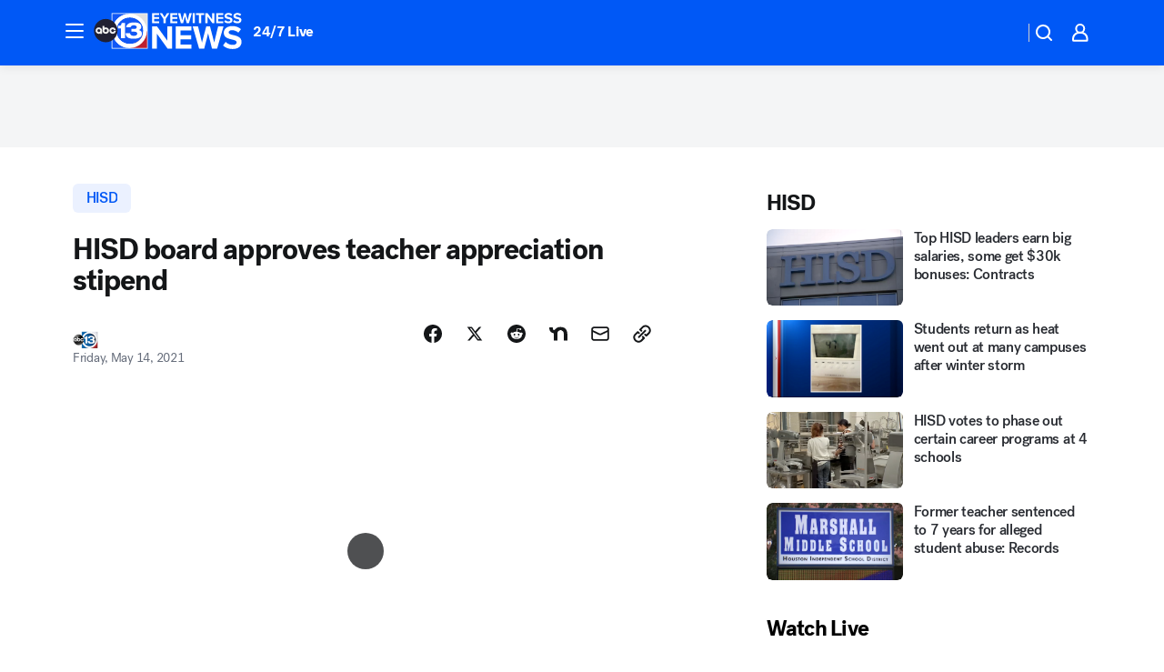

--- FILE ---
content_type: text/html; charset=utf-8
request_url: https://abc13.com/post/hisd-teachers-get-stipend-750-for-board-of-education-texas-am-university-commerce/10615123/?userab=abcn_du_cat_topic_feature_holdout-474*variant_b_redesign-1939%2Cabcn_popular_reads_exp-497*variant_b_7days_filter-2077%2Cabcn_ad_cadence-481*control-a-1962%2Cabcn_news_for_you_exp-496*variant_b_test-2075
body_size: 61163
content:

        <!DOCTYPE html>
        <html lang="en" lang="en">
            <head>
                <!-- ABCOTV | 1719a9104ec2 | 6461 | 672c08e1e439ffd1505b2db4bea08b9a6439c85c | abc13.com | Sat, 31 Jan 2026 01:54:18 GMT -->
                <meta charSet="utf-8" />
                <meta name="viewport" content="initial-scale=1.0, maximum-scale=3.0, user-scalable=yes" />
                <meta http-equiv="x-ua-compatible" content="IE=edge,chrome=1" />
                <meta property="og:locale" content="en_US" />
                <link href="https://cdn.abcotvs.net/abcotv" rel="preconnect" crossorigin />
                
                <link data-react-helmet="true" rel="alternate" hreflang="en" href="https://abc13.com/post/hisd-teachers-get-stipend-750-for-board-of-education-texas-am-university-commerce/10615123/"/><link data-react-helmet="true" rel="shortcut icon" href="https://cdn.abcotvs.net/abcotv/assets/news/ktrk/images/logos/favicon.ico"/><link data-react-helmet="true" rel="manifest" href="/manifest.json"/><link data-react-helmet="true" rel="alternate" href="//abc13.com/feed/" title="ABC13 Houston RSS" type="application/rss+xml"/><link data-react-helmet="true" rel="alternate" href="android-app://com.abclocal.ktrk.news/http/abc13.com/story/10615123"/><link data-react-helmet="true" rel="canonical" href="https://abc13.com/post/hisd-teachers-get-stipend-750-for-board-of-education-texas-am-university-commerce/10615123/"/><link data-react-helmet="true" rel="amphtml" href="https://abc13.com/amp/post/hisd-teachers-get-stipend-750-for-board-of-education-texas-am-university-commerce/10615123/"/><link data-react-helmet="true" href="//assets-cdn.abcotvs.net/abcotv/672c08e1e439-release-01-21-2026.8/client/abcotv/css/fusion-ff03edb4.css" rel="stylesheet"/><link data-react-helmet="true" href="//assets-cdn.abcotvs.net/abcotv/672c08e1e439-release-01-21-2026.8/client/abcotv/css/7987-3f6c1b98.css" rel="stylesheet"/><link data-react-helmet="true" href="//assets-cdn.abcotvs.net/abcotv/672c08e1e439-release-01-21-2026.8/client/abcotv/css/abcotv-fecb128a.css" rel="stylesheet"/><link data-react-helmet="true" href="//assets-cdn.abcotvs.net/abcotv/672c08e1e439-release-01-21-2026.8/client/abcotv/css/4037-607b0835.css" rel="stylesheet"/><link data-react-helmet="true" href="//assets-cdn.abcotvs.net/abcotv/672c08e1e439-release-01-21-2026.8/client/abcotv/css/1058-c22ddca8.css" rel="stylesheet"/><link data-react-helmet="true" href="//assets-cdn.abcotvs.net/abcotv/672c08e1e439-release-01-21-2026.8/client/abcotv/css/prism-story-104d8b6f.css" rel="stylesheet"/>
                <script>
                    window.__dataLayer = {"helpersEnabled":true,"page":{},"pzn":{},"site":{"device":"desktop","portal":"news"},"visitor":{}},
                        consentToken = window.localStorage.getItem('consentToken');

                    if (consentToken) {
                        console.log('consentToken', JSON.parse(consentToken))
                        window.__dataLayer.visitor = { consent : JSON.parse(consentToken) }; 
                    }
                </script>
                <script src="https://dcf.espn.com/TWDC-DTCI/prod/Bootstrap.js"></script>
                <link rel="preload" as="font" href="https://s.abcnews.com/assets/dtci/fonts/post-grotesk/PostGrotesk-Book.woff2" crossorigin>
<link rel="preload" as="font" href="https://s.abcnews.com/assets/dtci/fonts/post-grotesk/PostGrotesk-Bold.woff2" crossorigin>
<link rel="preload" as="font" href="https://s.abcnews.com/assets/dtci/fonts/post-grotesk/PostGrotesk-Medium.woff2" crossorigin>
<link rel="preload" as="font" href="https://s.abcnews.com/assets/dtci/fonts/klim/tiempos/TiemposText-Regular.woff2" crossorigin>
                <script src="//assets-cdn.abcotvs.net/abcotv/672c08e1e439-release-01-21-2026.8/client/abcotv/runtime-3c56a18c.js" defer></script><script src="//assets-cdn.abcotvs.net/abcotv/672c08e1e439-release-01-21-2026.8/client/abcotv/7987-0da20d09.js" defer></script><script src="//assets-cdn.abcotvs.net/abcotv/672c08e1e439-release-01-21-2026.8/client/abcotv/507-c7ed365d.js" defer></script><script src="//assets-cdn.abcotvs.net/abcotv/672c08e1e439-release-01-21-2026.8/client/abcotv/502-c12b28bb.js" defer></script><script src="//assets-cdn.abcotvs.net/abcotv/672c08e1e439-release-01-21-2026.8/client/abcotv/2561-2bebf93f.js" defer></script><script src="//assets-cdn.abcotvs.net/abcotv/672c08e1e439-release-01-21-2026.8/client/abcotv/8494-c13544f0.js" defer></script><script src="//assets-cdn.abcotvs.net/abcotv/672c08e1e439-release-01-21-2026.8/client/abcotv/4037-0a28bbfa.js" defer></script><script src="//assets-cdn.abcotvs.net/abcotv/672c08e1e439-release-01-21-2026.8/client/abcotv/8317-87b2f9ed.js" defer></script><script src="//assets-cdn.abcotvs.net/abcotv/672c08e1e439-release-01-21-2026.8/client/abcotv/1361-6dff86b9.js" defer></script><script src="//assets-cdn.abcotvs.net/abcotv/672c08e1e439-release-01-21-2026.8/client/abcotv/8115-0ce0b856.js" defer></script><script src="//assets-cdn.abcotvs.net/abcotv/672c08e1e439-release-01-21-2026.8/client/abcotv/9156-a35e6727.js" defer></script><script src="//assets-cdn.abcotvs.net/abcotv/672c08e1e439-release-01-21-2026.8/client/abcotv/1837-08f5fc38.js" defer></script><script src="//assets-cdn.abcotvs.net/abcotv/672c08e1e439-release-01-21-2026.8/client/abcotv/3167-3be5aec3.js" defer></script><script src="//assets-cdn.abcotvs.net/abcotv/672c08e1e439-release-01-21-2026.8/client/abcotv/8561-ef2ea49e.js" defer></script><script src="//assets-cdn.abcotvs.net/abcotv/672c08e1e439-release-01-21-2026.8/client/abcotv/1058-42fc71e2.js" defer></script>
                <link rel="prefetch" href="//assets-cdn.abcotvs.net/abcotv/672c08e1e439-release-01-21-2026.8/client/abcotv/_manifest.js" as="script" /><link rel="prefetch" href="//assets-cdn.abcotvs.net/abcotv/672c08e1e439-release-01-21-2026.8/client/abcotv/abcotv-ce2739af.js" as="script" />
<link rel="prefetch" href="//assets-cdn.abcotvs.net/abcotv/672c08e1e439-release-01-21-2026.8/client/abcotv/prism-story-1615e687.js" as="script" />
                <title data-react-helmet="true">Houston ISD board approves $750 teacher appreciation stipend - ABC13 Houston</title>
                <meta data-react-helmet="true" name="description" content="Houston ISD announced Thursday the approval of a $750 stipend for eligible district employees."/><meta data-react-helmet="true" name="keywords" content="HISD teachers get stipend, $750 stipend for HISD teachers, board of education, texas a&amp;m university commerce, rising lion program, president&#x27;s promise program, quick start grant program, teacher appreciation, 10615123"/><meta data-react-helmet="true" name="tags" content="HISD,education,teachers,money,covid-19,Coronavirus,Houston"/><meta data-react-helmet="true" name="apple-itunes-app" content="app-id=407345290, affiliate-data=ct=ktrk-smart-banner&amp;pt=302756, app-argument=https://abc13.com/story/10615123"/><meta data-react-helmet="true" property="fb:app_id" content="1452463148319056"/><meta data-react-helmet="true" property="fb:pages" content="42354254341"/><meta data-react-helmet="true" property="og:site_name" content="ABC13 Houston"/><meta data-react-helmet="true" property="og:url" content="https://abc13.com/post/hisd-teachers-get-stipend-750-for-board-of-education-texas-am-university-commerce/10615123/"/><meta data-react-helmet="true" property="og:title" content="HISD board approves teacher appreciation stipend"/><meta data-react-helmet="true" property="og:description" content="Teachers have truly been the real MVPs during the pandemic, so they&#x27;ll be seeing a little reward for their hard work in their paycheck.🤑"/><meta data-react-helmet="true" property="og:image" content="https://cdn.abcotvs.com/dip/images/10411047_031221-ss-crayons.jpg?w=1600"/><meta data-react-helmet="true" property="og:type" content="article"/><meta data-react-helmet="true" name="twitter:site" content="@ABC13Houston"/><meta data-react-helmet="true" name="twitter:creator" content="@ABC13Houston"/><meta data-react-helmet="true" name="twitter:url" content="https://abc13.com/post/hisd-teachers-get-stipend-750-for-board-of-education-texas-am-university-commerce/10615123/"/><meta data-react-helmet="true" name="twitter:title" content="HISD board approves teacher appreciation stipend"/><meta data-react-helmet="true" name="twitter:description" content="Teachers have truly been the real MVPs during the pandemic, so they&#x27;ll be seeing a little reward for their hard work in their paycheck.🤑"/><meta data-react-helmet="true" name="twitter:card" content="summary_large_image"/><meta data-react-helmet="true" name="twitter:image" content="https://cdn.abcotvs.com/dip/images/10411047_031221-ss-crayons.jpg?w=1600"/><meta data-react-helmet="true" name="twitter:app:name:iphone" content="ktrk"/><meta data-react-helmet="true" name="twitter:app:id:iphone" content="407345290"/><meta data-react-helmet="true" name="twitter:app:name:googleplay" content="ktrk"/><meta data-react-helmet="true" name="twitter:app:id:googleplay" content="com.abclocal.ktrk.news"/><meta data-react-helmet="true" property="article:published_time" content="2021-05-11T20:35:00Z"/><meta data-react-helmet="true" property="article:modified_time" content="2021-05-14T20:00:21Z"/><meta data-react-helmet="true" property="article:section" content="education"/><meta data-react-helmet="true" name="title" content="HISD board approves teacher appreciation stipend"/><meta data-react-helmet="true" name="medium" content="website"/><meta data-react-helmet="true" name="robots" content="max-image-preview:large"/>
                <script data-react-helmet="true" src="https://scripts.webcontentassessor.com/scripts/48a4bb7cf2174b52e28001c76822d47ab03002b89ea6e91ca33795db7b821ad6"></script><script data-react-helmet="true" type="application/ld+json">{"@context":"http://schema.org/","@type":"NewsArticle","mainEntityOfPage":{"@id":"https://abc13.com/post/hisd-teachers-get-stipend-750-for-board-of-education-texas-am-university-commerce/10615123/","@type":"WebPage"},"about":[{"name":" HISD","@type":"Thing"}],"author":[{"name":"","@type":"Person"}],"dateline":"HOUSTON, Texas (KTRK)","dateModified":"2021-05-14T20:00:21.000Z","datePublished":"2021-05-14T20:00:24.000Z","headline":"HISD board approves teacher appreciation stipend","mentions":[{"name":" EDUCATION","@type":"Thing"},{"name":" HOUSTON","@type":"Thing"},{"name":" HISD","@type":"Thing"},{"name":" TEACHERS","@type":"Thing"},{"name":" MONEY","@type":"Thing"},{"name":" COVID 19","@type":"Thing"},{"name":" CORONAVIRUS","@type":"Thing"}],"publisher":{"name":"","logo":{"url":"","width":0,"height":0,"@type":"ImageObject"},"@type":"Organization"}}</script>
                
                <script data-rum-type="legacy" data-rum-pct="100">(() => {function gc(n){n=document.cookie.match("(^|;) ?"+n+"=([^;]*)(;|$)");return n?n[2]:null}function sc(n){document.cookie=n}function smpl(n){n/=100;return!!n&&Math.random()<=n}var _nr=!1,_nrCookie=gc("_nr");null!==_nrCookie?"1"===_nrCookie&&(_nr=!0):smpl(100)?(_nr=!0,sc("_nr=1; path=/")):(_nr=!1,sc("_nr=0; path=/"));_nr && (() => {;window.NREUM||(NREUM={});NREUM.init={distributed_tracing:{enabled:true},privacy:{cookies_enabled:true},ajax:{deny_list:["bam.nr-data.net"]}};;NREUM.info = {"beacon":"bam.nr-data.net","errorBeacon":"bam.nr-data.net","sa":1,"licenseKey":"5985ced6ff","applicationID":"367459870"};__nr_require=function(t,e,n){function r(n){if(!e[n]){var o=e[n]={exports:{}};t[n][0].call(o.exports,function(e){var o=t[n][1][e];return r(o||e)},o,o.exports)}return e[n].exports}if("function"==typeof __nr_require)return __nr_require;for(var o=0;o<n.length;o++)r(n[o]);return r}({1:[function(t,e,n){function r(t){try{s.console&&console.log(t)}catch(e){}}var o,i=t("ee"),a=t(31),s={};try{o=localStorage.getItem("__nr_flags").split(","),console&&"function"==typeof console.log&&(s.console=!0,o.indexOf("dev")!==-1&&(s.dev=!0),o.indexOf("nr_dev")!==-1&&(s.nrDev=!0))}catch(c){}s.nrDev&&i.on("internal-error",function(t){r(t.stack)}),s.dev&&i.on("fn-err",function(t,e,n){r(n.stack)}),s.dev&&(r("NR AGENT IN DEVELOPMENT MODE"),r("flags: "+a(s,function(t,e){return t}).join(", ")))},{}],2:[function(t,e,n){function r(t,e,n,r,s){try{l?l-=1:o(s||new UncaughtException(t,e,n),!0)}catch(f){try{i("ierr",[f,c.now(),!0])}catch(d){}}return"function"==typeof u&&u.apply(this,a(arguments))}function UncaughtException(t,e,n){this.message=t||"Uncaught error with no additional information",this.sourceURL=e,this.line=n}function o(t,e){var n=e?null:c.now();i("err",[t,n])}var i=t("handle"),a=t(32),s=t("ee"),c=t("loader"),f=t("gos"),u=window.onerror,d=!1,p="nr@seenError";if(!c.disabled){var l=0;c.features.err=!0,t(1),window.onerror=r;try{throw new Error}catch(h){"stack"in h&&(t(14),t(13),"addEventListener"in window&&t(7),c.xhrWrappable&&t(15),d=!0)}s.on("fn-start",function(t,e,n){d&&(l+=1)}),s.on("fn-err",function(t,e,n){d&&!n[p]&&(f(n,p,function(){return!0}),this.thrown=!0,o(n))}),s.on("fn-end",function(){d&&!this.thrown&&l>0&&(l-=1)}),s.on("internal-error",function(t){i("ierr",[t,c.now(),!0])})}},{}],3:[function(t,e,n){var r=t("loader");r.disabled||(r.features.ins=!0)},{}],4:[function(t,e,n){function r(){U++,L=g.hash,this[u]=y.now()}function o(){U--,g.hash!==L&&i(0,!0);var t=y.now();this[h]=~~this[h]+t-this[u],this[d]=t}function i(t,e){E.emit("newURL",[""+g,e])}function a(t,e){t.on(e,function(){this[e]=y.now()})}var s="-start",c="-end",f="-body",u="fn"+s,d="fn"+c,p="cb"+s,l="cb"+c,h="jsTime",m="fetch",v="addEventListener",w=window,g=w.location,y=t("loader");if(w[v]&&y.xhrWrappable&&!y.disabled){var x=t(11),b=t(12),E=t(9),R=t(7),O=t(14),T=t(8),S=t(15),P=t(10),M=t("ee"),C=M.get("tracer"),N=t(23);t(17),y.features.spa=!0;var L,U=0;M.on(u,r),b.on(p,r),P.on(p,r),M.on(d,o),b.on(l,o),P.on(l,o),M.buffer([u,d,"xhr-resolved"]),R.buffer([u]),O.buffer(["setTimeout"+c,"clearTimeout"+s,u]),S.buffer([u,"new-xhr","send-xhr"+s]),T.buffer([m+s,m+"-done",m+f+s,m+f+c]),E.buffer(["newURL"]),x.buffer([u]),b.buffer(["propagate",p,l,"executor-err","resolve"+s]),C.buffer([u,"no-"+u]),P.buffer(["new-jsonp","cb-start","jsonp-error","jsonp-end"]),a(T,m+s),a(T,m+"-done"),a(P,"new-jsonp"),a(P,"jsonp-end"),a(P,"cb-start"),E.on("pushState-end",i),E.on("replaceState-end",i),w[v]("hashchange",i,N(!0)),w[v]("load",i,N(!0)),w[v]("popstate",function(){i(0,U>1)},N(!0))}},{}],5:[function(t,e,n){function r(){var t=new PerformanceObserver(function(t,e){var n=t.getEntries();s(v,[n])});try{t.observe({entryTypes:["resource"]})}catch(e){}}function o(t){if(s(v,[window.performance.getEntriesByType(w)]),window.performance["c"+p])try{window.performance[h](m,o,!1)}catch(t){}else try{window.performance[h]("webkit"+m,o,!1)}catch(t){}}function i(t){}if(window.performance&&window.performance.timing&&window.performance.getEntriesByType){var a=t("ee"),s=t("handle"),c=t(14),f=t(13),u=t(6),d=t(23),p="learResourceTimings",l="addEventListener",h="removeEventListener",m="resourcetimingbufferfull",v="bstResource",w="resource",g="-start",y="-end",x="fn"+g,b="fn"+y,E="bstTimer",R="pushState",O=t("loader");if(!O.disabled){O.features.stn=!0,t(9),"addEventListener"in window&&t(7);var T=NREUM.o.EV;a.on(x,function(t,e){var n=t[0];n instanceof T&&(this.bstStart=O.now())}),a.on(b,function(t,e){var n=t[0];n instanceof T&&s("bst",[n,e,this.bstStart,O.now()])}),c.on(x,function(t,e,n){this.bstStart=O.now(),this.bstType=n}),c.on(b,function(t,e){s(E,[e,this.bstStart,O.now(),this.bstType])}),f.on(x,function(){this.bstStart=O.now()}),f.on(b,function(t,e){s(E,[e,this.bstStart,O.now(),"requestAnimationFrame"])}),a.on(R+g,function(t){this.time=O.now(),this.startPath=location.pathname+location.hash}),a.on(R+y,function(t){s("bstHist",[location.pathname+location.hash,this.startPath,this.time])}),u()?(s(v,[window.performance.getEntriesByType("resource")]),r()):l in window.performance&&(window.performance["c"+p]?window.performance[l](m,o,d(!1)):window.performance[l]("webkit"+m,o,d(!1))),document[l]("scroll",i,d(!1)),document[l]("keypress",i,d(!1)),document[l]("click",i,d(!1))}}},{}],6:[function(t,e,n){e.exports=function(){return"PerformanceObserver"in window&&"function"==typeof window.PerformanceObserver}},{}],7:[function(t,e,n){function r(t){for(var e=t;e&&!e.hasOwnProperty(u);)e=Object.getPrototypeOf(e);e&&o(e)}function o(t){s.inPlace(t,[u,d],"-",i)}function i(t,e){return t[1]}var a=t("ee").get("events"),s=t("wrap-function")(a,!0),c=t("gos"),f=XMLHttpRequest,u="addEventListener",d="removeEventListener";e.exports=a,"getPrototypeOf"in Object?(r(document),r(window),r(f.prototype)):f.prototype.hasOwnProperty(u)&&(o(window),o(f.prototype)),a.on(u+"-start",function(t,e){var n=t[1];if(null!==n&&("function"==typeof n||"object"==typeof n)){var r=c(n,"nr@wrapped",function(){function t(){if("function"==typeof n.handleEvent)return n.handleEvent.apply(n,arguments)}var e={object:t,"function":n}[typeof n];return e?s(e,"fn-",null,e.name||"anonymous"):n});this.wrapped=t[1]=r}}),a.on(d+"-start",function(t){t[1]=this.wrapped||t[1]})},{}],8:[function(t,e,n){function r(t,e,n){var r=t[e];"function"==typeof r&&(t[e]=function(){var t=i(arguments),e={};o.emit(n+"before-start",[t],e);var a;e[m]&&e[m].dt&&(a=e[m].dt);var s=r.apply(this,t);return o.emit(n+"start",[t,a],s),s.then(function(t){return o.emit(n+"end",[null,t],s),t},function(t){throw o.emit(n+"end",[t],s),t})})}var o=t("ee").get("fetch"),i=t(32),a=t(31);e.exports=o;var s=window,c="fetch-",f=c+"body-",u=["arrayBuffer","blob","json","text","formData"],d=s.Request,p=s.Response,l=s.fetch,h="prototype",m="nr@context";d&&p&&l&&(a(u,function(t,e){r(d[h],e,f),r(p[h],e,f)}),r(s,"fetch",c),o.on(c+"end",function(t,e){var n=this;if(e){var r=e.headers.get("content-length");null!==r&&(n.rxSize=r),o.emit(c+"done",[null,e],n)}else o.emit(c+"done",[t],n)}))},{}],9:[function(t,e,n){var r=t("ee").get("history"),o=t("wrap-function")(r);e.exports=r;var i=window.history&&window.history.constructor&&window.history.constructor.prototype,a=window.history;i&&i.pushState&&i.replaceState&&(a=i),o.inPlace(a,["pushState","replaceState"],"-")},{}],10:[function(t,e,n){function r(t){function e(){f.emit("jsonp-end",[],l),t.removeEventListener("load",e,c(!1)),t.removeEventListener("error",n,c(!1))}function n(){f.emit("jsonp-error",[],l),f.emit("jsonp-end",[],l),t.removeEventListener("load",e,c(!1)),t.removeEventListener("error",n,c(!1))}var r=t&&"string"==typeof t.nodeName&&"script"===t.nodeName.toLowerCase();if(r){var o="function"==typeof t.addEventListener;if(o){var a=i(t.src);if(a){var d=s(a),p="function"==typeof d.parent[d.key];if(p){var l={};u.inPlace(d.parent,[d.key],"cb-",l),t.addEventListener("load",e,c(!1)),t.addEventListener("error",n,c(!1)),f.emit("new-jsonp",[t.src],l)}}}}}function o(){return"addEventListener"in window}function i(t){var e=t.match(d);return e?e[1]:null}function a(t,e){var n=t.match(l),r=n[1],o=n[3];return o?a(o,e[r]):e[r]}function s(t){var e=t.match(p);return e&&e.length>=3?{key:e[2],parent:a(e[1],window)}:{key:t,parent:window}}var c=t(23),f=t("ee").get("jsonp"),u=t("wrap-function")(f);if(e.exports=f,o()){var d=/[?&](?:callback|cb)=([^&#]+)/,p=/(.*).([^.]+)/,l=/^(w+)(.|$)(.*)$/,h=["appendChild","insertBefore","replaceChild"];Node&&Node.prototype&&Node.prototype.appendChild?u.inPlace(Node.prototype,h,"dom-"):(u.inPlace(HTMLElement.prototype,h,"dom-"),u.inPlace(HTMLHeadElement.prototype,h,"dom-"),u.inPlace(HTMLBodyElement.prototype,h,"dom-")),f.on("dom-start",function(t){r(t[0])})}},{}],11:[function(t,e,n){var r=t("ee").get("mutation"),o=t("wrap-function")(r),i=NREUM.o.MO;e.exports=r,i&&(window.MutationObserver=function(t){return this instanceof i?new i(o(t,"fn-")):i.apply(this,arguments)},MutationObserver.prototype=i.prototype)},{}],12:[function(t,e,n){function r(t){var e=i.context(),n=s(t,"executor-",e,null,!1),r=new f(n);return i.context(r).getCtx=function(){return e},r}var o=t("wrap-function"),i=t("ee").get("promise"),a=t("ee").getOrSetContext,s=o(i),c=t(31),f=NREUM.o.PR;e.exports=i,f&&(window.Promise=r,["all","race"].forEach(function(t){var e=f[t];f[t]=function(n){function r(t){return function(){i.emit("propagate",[null,!o],a,!1,!1),o=o||!t}}var o=!1;c(n,function(e,n){Promise.resolve(n).then(r("all"===t),r(!1))});var a=e.apply(f,arguments),s=f.resolve(a);return s}}),["resolve","reject"].forEach(function(t){var e=f[t];f[t]=function(t){var n=e.apply(f,arguments);return t!==n&&i.emit("propagate",[t,!0],n,!1,!1),n}}),f.prototype["catch"]=function(t){return this.then(null,t)},f.prototype=Object.create(f.prototype,{constructor:{value:r}}),c(Object.getOwnPropertyNames(f),function(t,e){try{r[e]=f[e]}catch(n){}}),o.wrapInPlace(f.prototype,"then",function(t){return function(){var e=this,n=o.argsToArray.apply(this,arguments),r=a(e);r.promise=e,n[0]=s(n[0],"cb-",r,null,!1),n[1]=s(n[1],"cb-",r,null,!1);var c=t.apply(this,n);return r.nextPromise=c,i.emit("propagate",[e,!0],c,!1,!1),c}}),i.on("executor-start",function(t){t[0]=s(t[0],"resolve-",this,null,!1),t[1]=s(t[1],"resolve-",this,null,!1)}),i.on("executor-err",function(t,e,n){t[1](n)}),i.on("cb-end",function(t,e,n){i.emit("propagate",[n,!0],this.nextPromise,!1,!1)}),i.on("propagate",function(t,e,n){this.getCtx&&!e||(this.getCtx=function(){if(t instanceof Promise)var e=i.context(t);return e&&e.getCtx?e.getCtx():this})}),r.toString=function(){return""+f})},{}],13:[function(t,e,n){var r=t("ee").get("raf"),o=t("wrap-function")(r),i="equestAnimationFrame";e.exports=r,o.inPlace(window,["r"+i,"mozR"+i,"webkitR"+i,"msR"+i],"raf-"),r.on("raf-start",function(t){t[0]=o(t[0],"fn-")})},{}],14:[function(t,e,n){function r(t,e,n){t[0]=a(t[0],"fn-",null,n)}function o(t,e,n){this.method=n,this.timerDuration=isNaN(t[1])?0:+t[1],t[0]=a(t[0],"fn-",this,n)}var i=t("ee").get("timer"),a=t("wrap-function")(i),s="setTimeout",c="setInterval",f="clearTimeout",u="-start",d="-";e.exports=i,a.inPlace(window,[s,"setImmediate"],s+d),a.inPlace(window,[c],c+d),a.inPlace(window,[f,"clearImmediate"],f+d),i.on(c+u,r),i.on(s+u,o)},{}],15:[function(t,e,n){function r(t,e){d.inPlace(e,["onreadystatechange"],"fn-",s)}function o(){var t=this,e=u.context(t);t.readyState>3&&!e.resolved&&(e.resolved=!0,u.emit("xhr-resolved",[],t)),d.inPlace(t,y,"fn-",s)}function i(t){x.push(t),m&&(E?E.then(a):w?w(a):(R=-R,O.data=R))}function a(){for(var t=0;t<x.length;t++)r([],x[t]);x.length&&(x=[])}function s(t,e){return e}function c(t,e){for(var n in t)e[n]=t[n];return e}t(7);var f=t("ee"),u=f.get("xhr"),d=t("wrap-function")(u),p=t(23),l=NREUM.o,h=l.XHR,m=l.MO,v=l.PR,w=l.SI,g="readystatechange",y=["onload","onerror","onabort","onloadstart","onloadend","onprogress","ontimeout"],x=[];e.exports=u;var b=window.XMLHttpRequest=function(t){var e=new h(t);try{u.emit("new-xhr",[e],e),e.addEventListener(g,o,p(!1))}catch(n){try{u.emit("internal-error",[n])}catch(r){}}return e};if(c(h,b),b.prototype=h.prototype,d.inPlace(b.prototype,["open","send"],"-xhr-",s),u.on("send-xhr-start",function(t,e){r(t,e),i(e)}),u.on("open-xhr-start",r),m){var E=v&&v.resolve();if(!w&&!v){var R=1,O=document.createTextNode(R);new m(a).observe(O,{characterData:!0})}}else f.on("fn-end",function(t){t[0]&&t[0].type===g||a()})},{}],16:[function(t,e,n){function r(t){if(!s(t))return null;var e=window.NREUM;if(!e.loader_config)return null;var n=(e.loader_config.accountID||"").toString()||null,r=(e.loader_config.agentID||"").toString()||null,f=(e.loader_config.trustKey||"").toString()||null;if(!n||!r)return null;var h=l.generateSpanId(),m=l.generateTraceId(),v=Date.now(),w={spanId:h,traceId:m,timestamp:v};return(t.sameOrigin||c(t)&&p())&&(w.traceContextParentHeader=o(h,m),w.traceContextStateHeader=i(h,v,n,r,f)),(t.sameOrigin&&!u()||!t.sameOrigin&&c(t)&&d())&&(w.newrelicHeader=a(h,m,v,n,r,f)),w}function o(t,e){return"00-"+e+"-"+t+"-01"}function i(t,e,n,r,o){var i=0,a="",s=1,c="",f="";return o+"@nr="+i+"-"+s+"-"+n+"-"+r+"-"+t+"-"+a+"-"+c+"-"+f+"-"+e}function a(t,e,n,r,o,i){var a="btoa"in window&&"function"==typeof window.btoa;if(!a)return null;var s={v:[0,1],d:{ty:"Browser",ac:r,ap:o,id:t,tr:e,ti:n}};return i&&r!==i&&(s.d.tk=i),btoa(JSON.stringify(s))}function s(t){return f()&&c(t)}function c(t){var e=!1,n={};if("init"in NREUM&&"distributed_tracing"in NREUM.init&&(n=NREUM.init.distributed_tracing),t.sameOrigin)e=!0;else if(n.allowed_origins instanceof Array)for(var r=0;r<n.allowed_origins.length;r++){var o=h(n.allowed_origins[r]);if(t.hostname===o.hostname&&t.protocol===o.protocol&&t.port===o.port){e=!0;break}}return e}function f(){return"init"in NREUM&&"distributed_tracing"in NREUM.init&&!!NREUM.init.distributed_tracing.enabled}function u(){return"init"in NREUM&&"distributed_tracing"in NREUM.init&&!!NREUM.init.distributed_tracing.exclude_newrelic_header}function d(){return"init"in NREUM&&"distributed_tracing"in NREUM.init&&NREUM.init.distributed_tracing.cors_use_newrelic_header!==!1}function p(){return"init"in NREUM&&"distributed_tracing"in NREUM.init&&!!NREUM.init.distributed_tracing.cors_use_tracecontext_headers}var l=t(28),h=t(18);e.exports={generateTracePayload:r,shouldGenerateTrace:s}},{}],17:[function(t,e,n){function r(t){var e=this.params,n=this.metrics;if(!this.ended){this.ended=!0;for(var r=0;r<p;r++)t.removeEventListener(d[r],this.listener,!1);return e.protocol&&"data"===e.protocol?void g("Ajax/DataUrl/Excluded"):void(e.aborted||(n.duration=a.now()-this.startTime,this.loadCaptureCalled||4!==t.readyState?null==e.status&&(e.status=0):i(this,t),n.cbTime=this.cbTime,s("xhr",[e,n,this.startTime,this.endTime,"xhr"],this)))}}function o(t,e){var n=c(e),r=t.params;r.hostname=n.hostname,r.port=n.port,r.protocol=n.protocol,r.host=n.hostname+":"+n.port,r.pathname=n.pathname,t.parsedOrigin=n,t.sameOrigin=n.sameOrigin}function i(t,e){t.params.status=e.status;var n=v(e,t.lastSize);if(n&&(t.metrics.rxSize=n),t.sameOrigin){var r=e.getResponseHeader("X-NewRelic-App-Data");r&&(t.params.cat=r.split(", ").pop())}t.loadCaptureCalled=!0}var a=t("loader");if(a.xhrWrappable&&!a.disabled){var s=t("handle"),c=t(18),f=t(16).generateTracePayload,u=t("ee"),d=["load","error","abort","timeout"],p=d.length,l=t("id"),h=t(24),m=t(22),v=t(19),w=t(23),g=t(25).recordSupportability,y=NREUM.o.REQ,x=window.XMLHttpRequest;a.features.xhr=!0,t(15),t(8),u.on("new-xhr",function(t){var e=this;e.totalCbs=0,e.called=0,e.cbTime=0,e.end=r,e.ended=!1,e.xhrGuids={},e.lastSize=null,e.loadCaptureCalled=!1,e.params=this.params||{},e.metrics=this.metrics||{},t.addEventListener("load",function(n){i(e,t)},w(!1)),h&&(h>34||h<10)||t.addEventListener("progress",function(t){e.lastSize=t.loaded},w(!1))}),u.on("open-xhr-start",function(t){this.params={method:t[0]},o(this,t[1]),this.metrics={}}),u.on("open-xhr-end",function(t,e){"loader_config"in NREUM&&"xpid"in NREUM.loader_config&&this.sameOrigin&&e.setRequestHeader("X-NewRelic-ID",NREUM.loader_config.xpid);var n=f(this.parsedOrigin);if(n){var r=!1;n.newrelicHeader&&(e.setRequestHeader("newrelic",n.newrelicHeader),r=!0),n.traceContextParentHeader&&(e.setRequestHeader("traceparent",n.traceContextParentHeader),n.traceContextStateHeader&&e.setRequestHeader("tracestate",n.traceContextStateHeader),r=!0),r&&(this.dt=n)}}),u.on("send-xhr-start",function(t,e){var n=this.metrics,r=t[0],o=this;if(n&&r){var i=m(r);i&&(n.txSize=i)}this.startTime=a.now(),this.listener=function(t){try{"abort"!==t.type||o.loadCaptureCalled||(o.params.aborted=!0),("load"!==t.type||o.called===o.totalCbs&&(o.onloadCalled||"function"!=typeof e.onload))&&o.end(e)}catch(n){try{u.emit("internal-error",[n])}catch(r){}}};for(var s=0;s<p;s++)e.addEventListener(d[s],this.listener,w(!1))}),u.on("xhr-cb-time",function(t,e,n){this.cbTime+=t,e?this.onloadCalled=!0:this.called+=1,this.called!==this.totalCbs||!this.onloadCalled&&"function"==typeof n.onload||this.end(n)}),u.on("xhr-load-added",function(t,e){var n=""+l(t)+!!e;this.xhrGuids&&!this.xhrGuids[n]&&(this.xhrGuids[n]=!0,this.totalCbs+=1)}),u.on("xhr-load-removed",function(t,e){var n=""+l(t)+!!e;this.xhrGuids&&this.xhrGuids[n]&&(delete this.xhrGuids[n],this.totalCbs-=1)}),u.on("xhr-resolved",function(){this.endTime=a.now()}),u.on("addEventListener-end",function(t,e){e instanceof x&&"load"===t[0]&&u.emit("xhr-load-added",[t[1],t[2]],e)}),u.on("removeEventListener-end",function(t,e){e instanceof x&&"load"===t[0]&&u.emit("xhr-load-removed",[t[1],t[2]],e)}),u.on("fn-start",function(t,e,n){e instanceof x&&("onload"===n&&(this.onload=!0),("load"===(t[0]&&t[0].type)||this.onload)&&(this.xhrCbStart=a.now()))}),u.on("fn-end",function(t,e){this.xhrCbStart&&u.emit("xhr-cb-time",[a.now()-this.xhrCbStart,this.onload,e],e)}),u.on("fetch-before-start",function(t){function e(t,e){var n=!1;return e.newrelicHeader&&(t.set("newrelic",e.newrelicHeader),n=!0),e.traceContextParentHeader&&(t.set("traceparent",e.traceContextParentHeader),e.traceContextStateHeader&&t.set("tracestate",e.traceContextStateHeader),n=!0),n}var n,r=t[1]||{};"string"==typeof t[0]?n=t[0]:t[0]&&t[0].url?n=t[0].url:window.URL&&t[0]&&t[0]instanceof URL&&(n=t[0].href),n&&(this.parsedOrigin=c(n),this.sameOrigin=this.parsedOrigin.sameOrigin);var o=f(this.parsedOrigin);if(o&&(o.newrelicHeader||o.traceContextParentHeader))if("string"==typeof t[0]||window.URL&&t[0]&&t[0]instanceof URL){var i={};for(var a in r)i[a]=r[a];i.headers=new Headers(r.headers||{}),e(i.headers,o)&&(this.dt=o),t.length>1?t[1]=i:t.push(i)}else t[0]&&t[0].headers&&e(t[0].headers,o)&&(this.dt=o)}),u.on("fetch-start",function(t,e){this.params={},this.metrics={},this.startTime=a.now(),this.dt=e,t.length>=1&&(this.target=t[0]),t.length>=2&&(this.opts=t[1]);var n,r=this.opts||{},i=this.target;if("string"==typeof i?n=i:"object"==typeof i&&i instanceof y?n=i.url:window.URL&&"object"==typeof i&&i instanceof URL&&(n=i.href),o(this,n),"data"!==this.params.protocol){var s=(""+(i&&i instanceof y&&i.method||r.method||"GET")).toUpperCase();this.params.method=s,this.txSize=m(r.body)||0}}),u.on("fetch-done",function(t,e){if(this.endTime=a.now(),this.params||(this.params={}),"data"===this.params.protocol)return void g("Ajax/DataUrl/Excluded");this.params.status=e?e.status:0;var n;"string"==typeof this.rxSize&&this.rxSize.length>0&&(n=+this.rxSize);var r={txSize:this.txSize,rxSize:n,duration:a.now()-this.startTime};s("xhr",[this.params,r,this.startTime,this.endTime,"fetch"],this)})}},{}],18:[function(t,e,n){var r={};e.exports=function(t){if(t in r)return r[t];if(0===(t||"").indexOf("data:"))return{protocol:"data"};var e=document.createElement("a"),n=window.location,o={};e.href=t,o.port=e.port;var i=e.href.split("://");!o.port&&i[1]&&(o.port=i[1].split("/")[0].split("@").pop().split(":")[1]),o.port&&"0"!==o.port||(o.port="https"===i[0]?"443":"80"),o.hostname=e.hostname||n.hostname,o.pathname=e.pathname,o.protocol=i[0],"/"!==o.pathname.charAt(0)&&(o.pathname="/"+o.pathname);var a=!e.protocol||":"===e.protocol||e.protocol===n.protocol,s=e.hostname===document.domain&&e.port===n.port;return o.sameOrigin=a&&(!e.hostname||s),"/"===o.pathname&&(r[t]=o),o}},{}],19:[function(t,e,n){function r(t,e){var n=t.responseType;return"json"===n&&null!==e?e:"arraybuffer"===n||"blob"===n||"json"===n?o(t.response):"text"===n||""===n||void 0===n?o(t.responseText):void 0}var o=t(22);e.exports=r},{}],20:[function(t,e,n){function r(){}function o(t,e,n,r){return function(){return u.recordSupportability("API/"+e+"/called"),i(t+e,[f.now()].concat(s(arguments)),n?null:this,r),n?void 0:this}}var i=t("handle"),a=t(31),s=t(32),c=t("ee").get("tracer"),f=t("loader"),u=t(25),d=NREUM;"undefined"==typeof window.newrelic&&(newrelic=d);var p=["setPageViewName","setCustomAttribute","setErrorHandler","finished","addToTrace","inlineHit","addRelease"],l="api-",h=l+"ixn-";a(p,function(t,e){d[e]=o(l,e,!0,"api")}),d.addPageAction=o(l,"addPageAction",!0),d.setCurrentRouteName=o(l,"routeName",!0),e.exports=newrelic,d.interaction=function(){return(new r).get()};var m=r.prototype={createTracer:function(t,e){var n={},r=this,o="function"==typeof e;return i(h+"tracer",[f.now(),t,n],r),function(){if(c.emit((o?"":"no-")+"fn-start",[f.now(),r,o],n),o)try{return e.apply(this,arguments)}catch(t){throw c.emit("fn-err",[arguments,this,t],n),t}finally{c.emit("fn-end",[f.now()],n)}}}};a("actionText,setName,setAttribute,save,ignore,onEnd,getContext,end,get".split(","),function(t,e){m[e]=o(h,e)}),newrelic.noticeError=function(t,e){"string"==typeof t&&(t=new Error(t)),u.recordSupportability("API/noticeError/called"),i("err",[t,f.now(),!1,e])}},{}],21:[function(t,e,n){function r(t){if(NREUM.init){for(var e=NREUM.init,n=t.split("."),r=0;r<n.length-1;r++)if(e=e[n[r]],"object"!=typeof e)return;return e=e[n[n.length-1]]}}e.exports={getConfiguration:r}},{}],22:[function(t,e,n){e.exports=function(t){if("string"==typeof t&&t.length)return t.length;if("object"==typeof t){if("undefined"!=typeof ArrayBuffer&&t instanceof ArrayBuffer&&t.byteLength)return t.byteLength;if("undefined"!=typeof Blob&&t instanceof Blob&&t.size)return t.size;if(!("undefined"!=typeof FormData&&t instanceof FormData))try{return JSON.stringify(t).length}catch(e){return}}}},{}],23:[function(t,e,n){var r=!1;try{var o=Object.defineProperty({},"passive",{get:function(){r=!0}});window.addEventListener("testPassive",null,o),window.removeEventListener("testPassive",null,o)}catch(i){}e.exports=function(t){return r?{passive:!0,capture:!!t}:!!t}},{}],24:[function(t,e,n){var r=0,o=navigator.userAgent.match(/Firefox[/s](d+.d+)/);o&&(r=+o[1]),e.exports=r},{}],25:[function(t,e,n){function r(t,e){var n=[a,t,{name:t},e];return i("storeMetric",n,null,"api"),n}function o(t,e){var n=[s,t,{name:t},e];return i("storeEventMetrics",n,null,"api"),n}var i=t("handle"),a="sm",s="cm";e.exports={constants:{SUPPORTABILITY_METRIC:a,CUSTOM_METRIC:s},recordSupportability:r,recordCustom:o}},{}],26:[function(t,e,n){function r(){return s.exists&&performance.now?Math.round(performance.now()):(i=Math.max((new Date).getTime(),i))-a}function o(){return i}var i=(new Date).getTime(),a=i,s=t(33);e.exports=r,e.exports.offset=a,e.exports.getLastTimestamp=o},{}],27:[function(t,e,n){function r(t,e){var n=t.getEntries();n.forEach(function(t){"first-paint"===t.name?l("timing",["fp",Math.floor(t.startTime)]):"first-contentful-paint"===t.name&&l("timing",["fcp",Math.floor(t.startTime)])})}function o(t,e){var n=t.getEntries();if(n.length>0){var r=n[n.length-1];if(f&&f<r.startTime)return;var o=[r],i=a({});i&&o.push(i),l("lcp",o)}}function i(t){t.getEntries().forEach(function(t){t.hadRecentInput||l("cls",[t])})}function a(t){var e=navigator.connection||navigator.mozConnection||navigator.webkitConnection;if(e)return e.type&&(t["net-type"]=e.type),e.effectiveType&&(t["net-etype"]=e.effectiveType),e.rtt&&(t["net-rtt"]=e.rtt),e.downlink&&(t["net-dlink"]=e.downlink),t}function s(t){if(t instanceof w&&!y){var e=Math.round(t.timeStamp),n={type:t.type};a(n),e<=h.now()?n.fid=h.now()-e:e>h.offset&&e<=Date.now()?(e-=h.offset,n.fid=h.now()-e):e=h.now(),y=!0,l("timing",["fi",e,n])}}function c(t){"hidden"===t&&(f=h.now(),l("pageHide",[f]))}if(!("init"in NREUM&&"page_view_timing"in NREUM.init&&"enabled"in NREUM.init.page_view_timing&&NREUM.init.page_view_timing.enabled===!1)){var f,u,d,p,l=t("handle"),h=t("loader"),m=t(30),v=t(23),w=NREUM.o.EV;if("PerformanceObserver"in window&&"function"==typeof window.PerformanceObserver){u=new PerformanceObserver(r);try{u.observe({entryTypes:["paint"]})}catch(g){}d=new PerformanceObserver(o);try{d.observe({entryTypes:["largest-contentful-paint"]})}catch(g){}p=new PerformanceObserver(i);try{p.observe({type:"layout-shift",buffered:!0})}catch(g){}}if("addEventListener"in document){var y=!1,x=["click","keydown","mousedown","pointerdown","touchstart"];x.forEach(function(t){document.addEventListener(t,s,v(!1))})}m(c)}},{}],28:[function(t,e,n){function r(){function t(){return e?15&e[n++]:16*Math.random()|0}var e=null,n=0,r=window.crypto||window.msCrypto;r&&r.getRandomValues&&(e=r.getRandomValues(new Uint8Array(31)));for(var o,i="xxxxxxxx-xxxx-4xxx-yxxx-xxxxxxxxxxxx",a="",s=0;s<i.length;s++)o=i[s],"x"===o?a+=t().toString(16):"y"===o?(o=3&t()|8,a+=o.toString(16)):a+=o;return a}function o(){return a(16)}function i(){return a(32)}function a(t){function e(){return n?15&n[r++]:16*Math.random()|0}var n=null,r=0,o=window.crypto||window.msCrypto;o&&o.getRandomValues&&Uint8Array&&(n=o.getRandomValues(new Uint8Array(t)));for(var i=[],a=0;a<t;a++)i.push(e().toString(16));return i.join("")}e.exports={generateUuid:r,generateSpanId:o,generateTraceId:i}},{}],29:[function(t,e,n){function r(t,e){if(!o)return!1;if(t!==o)return!1;if(!e)return!0;if(!i)return!1;for(var n=i.split("."),r=e.split("."),a=0;a<r.length;a++)if(r[a]!==n[a])return!1;return!0}var o=null,i=null,a=/Version\/(\S+)\s+Safari/;if(navigator.userAgent){var s=navigator.userAgent,c=s.match(a);c&&s.indexOf("Chrome")===-1&&s.indexOf("Chromium")===-1&&(o="Safari",i=c[1])}e.exports={agent:o,version:i,match:r}},{}],30:[function(t,e,n){function r(t){function e(){t(s&&document[s]?document[s]:document[i]?"hidden":"visible")}"addEventListener"in document&&a&&document.addEventListener(a,e,o(!1))}var o=t(23);e.exports=r;var i,a,s;"undefined"!=typeof document.hidden?(i="hidden",a="visibilitychange",s="visibilityState"):"undefined"!=typeof document.msHidden?(i="msHidden",a="msvisibilitychange"):"undefined"!=typeof document.webkitHidden&&(i="webkitHidden",a="webkitvisibilitychange",s="webkitVisibilityState")},{}],31:[function(t,e,n){function r(t,e){var n=[],r="",i=0;for(r in t)o.call(t,r)&&(n[i]=e(r,t[r]),i+=1);return n}var o=Object.prototype.hasOwnProperty;e.exports=r},{}],32:[function(t,e,n){function r(t,e,n){e||(e=0),"undefined"==typeof n&&(n=t?t.length:0);for(var r=-1,o=n-e||0,i=Array(o<0?0:o);++r<o;)i[r]=t[e+r];return i}e.exports=r},{}],33:[function(t,e,n){e.exports={exists:"undefined"!=typeof window.performance&&window.performance.timing&&"undefined"!=typeof window.performance.timing.navigationStart}},{}],ee:[function(t,e,n){function r(){}function o(t){function e(t){return t&&t instanceof r?t:t?f(t,c,a):a()}function n(n,r,o,i,a){if(a!==!1&&(a=!0),!l.aborted||i){t&&a&&t(n,r,o);for(var s=e(o),c=m(n),f=c.length,u=0;u<f;u++)c[u].apply(s,r);var p=d[y[n]];return p&&p.push([x,n,r,s]),s}}function i(t,e){g[t]=m(t).concat(e)}function h(t,e){var n=g[t];if(n)for(var r=0;r<n.length;r++)n[r]===e&&n.splice(r,1)}function m(t){return g[t]||[]}function v(t){return p[t]=p[t]||o(n)}function w(t,e){l.aborted||u(t,function(t,n){e=e||"feature",y[n]=e,e in d||(d[e]=[])})}var g={},y={},x={on:i,addEventListener:i,removeEventListener:h,emit:n,get:v,listeners:m,context:e,buffer:w,abort:s,aborted:!1};return x}function i(t){return f(t,c,a)}function a(){return new r}function s(){(d.api||d.feature)&&(l.aborted=!0,d=l.backlog={})}var c="nr@context",f=t("gos"),u=t(31),d={},p={},l=e.exports=o();e.exports.getOrSetContext=i,l.backlog=d},{}],gos:[function(t,e,n){function r(t,e,n){if(o.call(t,e))return t[e];var r=n();if(Object.defineProperty&&Object.keys)try{return Object.defineProperty(t,e,{value:r,writable:!0,enumerable:!1}),r}catch(i){}return t[e]=r,r}var o=Object.prototype.hasOwnProperty;e.exports=r},{}],handle:[function(t,e,n){function r(t,e,n,r){o.buffer([t],r),o.emit(t,e,n)}var o=t("ee").get("handle");e.exports=r,r.ee=o},{}],id:[function(t,e,n){function r(t){var e=typeof t;return!t||"object"!==e&&"function"!==e?-1:t===window?0:a(t,i,function(){return o++})}var o=1,i="nr@id",a=t("gos");e.exports=r},{}],loader:[function(t,e,n){function r(){if(!T++){var t=O.info=NREUM.info,e=m.getElementsByTagName("script")[0];if(setTimeout(f.abort,3e4),!(t&&t.licenseKey&&t.applicationID&&e))return f.abort();c(E,function(e,n){t[e]||(t[e]=n)});var n=a();s("mark",["onload",n+O.offset],null,"api"),s("timing",["load",n]);var r=m.createElement("script");0===t.agent.indexOf("http://")||0===t.agent.indexOf("https://")?r.src=t.agent:r.src=l+"://"+t.agent,e.parentNode.insertBefore(r,e)}}function o(){"complete"===m.readyState&&i()}function i(){s("mark",["domContent",a()+O.offset],null,"api")}var a=t(26),s=t("handle"),c=t(31),f=t("ee"),u=t(29),d=t(21),p=t(23),l=d.getConfiguration("ssl")===!1?"http":"https",h=window,m=h.document,v="addEventListener",w="attachEvent",g=h.XMLHttpRequest,y=g&&g.prototype,x=!1;NREUM.o={ST:setTimeout,SI:h.setImmediate,CT:clearTimeout,XHR:g,REQ:h.Request,EV:h.Event,PR:h.Promise,MO:h.MutationObserver};var b=""+location,E={beacon:"bam.nr-data.net",errorBeacon:"bam.nr-data.net",agent:"js-agent.newrelic.com/nr-spa-1216.min.js"},R=g&&y&&y[v]&&!/CriOS/.test(navigator.userAgent),O=e.exports={offset:a.getLastTimestamp(),now:a,origin:b,features:{},xhrWrappable:R,userAgent:u,disabled:x};if(!x){t(20),t(27),m[v]?(m[v]("DOMContentLoaded",i,p(!1)),h[v]("load",r,p(!1))):(m[w]("onreadystatechange",o),h[w]("onload",r)),s("mark",["firstbyte",a.getLastTimestamp()],null,"api");var T=0}},{}],"wrap-function":[function(t,e,n){function r(t,e){function n(e,n,r,c,f){function nrWrapper(){var i,a,u,p;try{a=this,i=d(arguments),u="function"==typeof r?r(i,a):r||{}}catch(l){o([l,"",[i,a,c],u],t)}s(n+"start",[i,a,c],u,f);try{return p=e.apply(a,i)}catch(h){throw s(n+"err",[i,a,h],u,f),h}finally{s(n+"end",[i,a,p],u,f)}}return a(e)?e:(n||(n=""),nrWrapper[p]=e,i(e,nrWrapper,t),nrWrapper)}function r(t,e,r,o,i){r||(r="");var s,c,f,u="-"===r.charAt(0);for(f=0;f<e.length;f++)c=e[f],s=t[c],a(s)||(t[c]=n(s,u?c+r:r,o,c,i))}function s(n,r,i,a){if(!h||e){var s=h;h=!0;try{t.emit(n,r,i,e,a)}catch(c){o([c,n,r,i],t)}h=s}}return t||(t=u),n.inPlace=r,n.flag=p,n}function o(t,e){e||(e=u);try{e.emit("internal-error",t)}catch(n){}}function i(t,e,n){if(Object.defineProperty&&Object.keys)try{var r=Object.keys(t);return r.forEach(function(n){Object.defineProperty(e,n,{get:function(){return t[n]},set:function(e){return t[n]=e,e}})}),e}catch(i){o([i],n)}for(var a in t)l.call(t,a)&&(e[a]=t[a]);return e}function a(t){return!(t&&t instanceof Function&&t.apply&&!t[p])}function s(t,e){var n=e(t);return n[p]=t,i(t,n,u),n}function c(t,e,n){var r=t[e];t[e]=s(r,n)}function f(){for(var t=arguments.length,e=new Array(t),n=0;n<t;++n)e[n]=arguments[n];return e}var u=t("ee"),d=t(32),p="nr@original",l=Object.prototype.hasOwnProperty,h=!1;e.exports=r,e.exports.wrapFunction=s,e.exports.wrapInPlace=c,e.exports.argsToArray=f},{}]},{},["loader",2,17,5,3,4]);;NREUM.info={"beacon":"bam.nr-data.net","errorBeacon":"bam.nr-data.net","sa":1,"licenseKey":"8d01ff17d1","applicationID":"415461361"}})();})();</script>
                <link href="//assets-cdn.abcotvs.net" rel="preconnect" />
                <link href="https://cdn.abcotvs.net/abcotv" rel="preconnect" crossorigin />
                <script>(function(){function a(a){var b,c=g.floor(65535*g.random()).toString(16);for(b=4-c.length;0<b;b--)c="0"+c;return a=(String()+a).substring(0,4),!Number.isNaN(parseInt(a,16))&&a.length?a+c.substr(a.length):c}function b(){var a=c(window.location.hostname);return a?"."+a:".go.com"}function c(a=""){var b=a.match(/[^.]+(?:.com?(?:.[a-z]{2})?|(?:.[a-z]+))?$/i);if(b&&b.length)return b[0].replace(/:[0-9]+$/,"")}function d(a,b,c,d,g,h){var i,j=!1;if(f.test(c)&&(c=c.replace(f,""),j=!0),!a||/^(?:expires|max-age|path|domain|secure)$/i.test(a))return!1;if(i=a+"="+b,g&&g instanceof Date&&(i+="; expires="+g.toUTCString()),c&&(i+="; domain="+c),d&&(i+="; path="+d),h&&(i+="; secure"),document.cookie=i,j){var k="www"+(/^./.test(c)?"":".")+c;e(a,k,d||"")}return!0}function e(a,b,c){return document.cookie=encodeURIComponent(a)+"=; expires=Thu, 01 Jan 1970 00:00:00 GMT"+(b?"; domain="+b:"")+(c?"; path="+c:""),!0}var f=/^.?www/,g=Math;(function(a){for(var b,d=a+"=",e=document.cookie.split(";"),f=0;f<e.length;f++){for(b=e[f];" "===b.charAt(0);)b=b.substring(1,b.length);if(0===b.indexOf(d))return b.substring(d.length,b.length)}return null})("SWID")||function(a){if(a){var c=new Date(Date.now());c.setFullYear(c.getFullYear()+1),d("SWID",a,b(),"/",c)}}(function(){return String()+a()+a()+"-"+a()+"-"+a("4")+"-"+a((g.floor(10*g.random())%4+8).toString(16))+"-"+a()+a()+a()}())})();</script>
            </head>
            <body class="">
                
                <div id="abcotv"><div id="fitt-analytics"><div class="bp-mobileMDPlus bp-mobileLGPlus bp-tabletPlus bp-desktopPlus bp-desktopLGPlus"><div class="wrapper prism-story"><div id="themeProvider" class="theme-light "><section class="nav sticky topzero"><header class="VZTD lZur JhJDA tomuH qpSyx crEfr duUVQ "><div id="NavigationContainer" class="VZTD nkdHX mLASH OfbiZ gbxlc OAKIS OrkQb sHsPe lqtkC glxIO HfYhe vUYNV McMna WtEci pdYhu seFhp "><div class="VZTD ZaRVE URqSb "><div id="NavigationMenu" class="UbGlr awXxV lZur QNwmF SrhIT CSJky fKGaR MELDj bwJpP oFbxM sCAKu JmqhH LNPNz XedOc INRRi zyWBh HZYdm KUWLd ghwbF " aria-expanded="false" aria-label="Site Menu" role="button" tabindex="0"><div id="NavigationMenuIcon" class="xwYCG chWWz xItUF awXxV lZur dnyYA SGbxA CSJky klTtn TqWpy hDYpx LEjY VMTsP AqjSi krKko MdvlB SwrCi PMtn qNrLC PriDW HkWF oFFrS kGyAC "></div></div><div class="VZTD mLASH "><a href="https://abc13.com/" aria-label="ABC13 Houston homepage"><img class="Hxa-d QNwmF CKa-dw " src="https://cdn.abcotvs.net/abcotv/assets/news/global/images/feature-header/ktrk-lg.svg"/><img class="Hxa-d NzyJW hyWKA BKvsz " src="https://cdn.abcotvs.net/abcotv/assets/news/global/images/feature-header/ktrk-sm.svg"/></a></div><div class="feature-nav-local"><div class="VZTD HNQqj ZaRVE "><span class="NzyJW bfzCU OlYnP vtZdS BnAMJ ioHuy QbACp vLCTF AyXGx ubOdK WtEci FfVOu seFhp "><a class="Ihhcd glfEG fCZkS hfDkF rUrN QNwmF eXeQK wzfDA kZHXs Mwuoo QdTjf ubOdK ACtel FfVOu hBmQi " href="https://abc13.com/watch/live/">24/7 Live</a></span><span class="NzyJW bfzCU OlYnP vtZdS BnAMJ ioHuy QbACp vLCTF AyXGx ubOdK WtEci FfVOu seFhp "><a class="Ihhcd glfEG fCZkS hfDkF rUrN QNwmF eXeQK wzfDA kZHXs Mwuoo QdTjf ubOdK ACtel FfVOu hBmQi " href="https://abc13.com/houston/">Houston</a></span><span class="NzyJW bfzCU OlYnP vtZdS BnAMJ ioHuy QbACp vLCTF AyXGx ubOdK WtEci FfVOu seFhp "><a class="Ihhcd glfEG fCZkS hfDkF rUrN QNwmF eXeQK wzfDA kZHXs Mwuoo QdTjf ubOdK ACtel FfVOu hBmQi " href="https://abc13.com/southwest/">Southwest</a></span><span class="NzyJW bfzCU OlYnP vtZdS BnAMJ ioHuy QbACp vLCTF AyXGx ubOdK WtEci FfVOu seFhp "><a class="Ihhcd glfEG fCZkS hfDkF rUrN QNwmF eXeQK wzfDA kZHXs Mwuoo QdTjf ubOdK ACtel FfVOu hBmQi " href="https://abc13.com/southeast/">Southeast</a></span><span class="NzyJW bfzCU OlYnP vtZdS BnAMJ ioHuy QbACp vLCTF AyXGx ubOdK WtEci FfVOu seFhp "><a class="Ihhcd glfEG fCZkS hfDkF rUrN QNwmF eXeQK wzfDA kZHXs Mwuoo QdTjf ubOdK ACtel FfVOu hBmQi " href="https://abc13.com/northwest/">Northwest</a></span><span class="NzyJW bfzCU OlYnP vtZdS BnAMJ ioHuy QbACp vLCTF AyXGx ubOdK WtEci FfVOu seFhp "><a class="Ihhcd glfEG fCZkS hfDkF rUrN QNwmF eXeQK wzfDA kZHXs Mwuoo QdTjf ubOdK ACtel FfVOu hBmQi " href="https://abc13.com/northeast/">Northeast</a></span></div></div><a class="feature-local-expand" href="#"></a></div><div class="VZTD ZaRVE "><div class="VZTD mLASH ZRifP iyxc REstn crufr EfJuX DycYT "><a class="Ihhcd glfEG fCZkS hfDkF rUrN QNwmF VZTD HNQqj tQNjZ wzfDA kZHXs hjGhr vIbgY ubOdK DTlmW FfVOu hBmQi " href="https://abc13.com/weather/" aria-label="Weather Temperature"><div class="Ihhcd glfEG fCZkS ZfQkn rUrN TJBcA ugxZf WtEci huQUD seFhp "></div><div class="mhCCg QNwmF lZur oRZBf FqYsI RoVHj gSlSZ mZWbG " style="background-image:"></div></a></div><div class="UbGlr awXxV lZur QNwmF mhCCg SrhIT CSJky fCZkS mHilG MELDj bwJpP EmnZP TSHkB JmqhH LNPNz mphTr PwViZ SQFkJ DTlmW GCxLR JrdoJ " role="button" aria-label="Open Search Overlay" tabindex="0"><svg aria-hidden="true" class="prism-Iconography prism-Iconography--menu-search kDSxb xOPbW dlJpw " focusable="false" height="1em" viewBox="0 0 24 24" width="1em" xmlns="http://www.w3.org/2000/svg" xmlns:xlink="http://www.w3.org/1999/xlink"><path fill="currentColor" d="M5 11a6 6 0 1112 0 6 6 0 01-12 0zm6-8a8 8 0 104.906 14.32l3.387 3.387a1 1 0 001.414-1.414l-3.387-3.387A8 8 0 0011 3z"></path></svg></div><a class="UbGlr awXxV lZur QNwmF mhCCg SrhIT CSJky fCZkS mHilG MELDj bwJpP EmnZP TSHkB JmqhH LNPNz mphTr PwViZ SQFkJ DTlmW GCxLR JrdoJ CKa-dw " role="button" aria-label="Open Login Modal" tabindex="0"><svg aria-hidden="true" class="prism-Iconography prism-Iconography--menu-account kDSxb xOPbW dlJpw " focusable="false" height="1em" viewBox="0 0 24 24" width="1em" xmlns="http://www.w3.org/2000/svg" xmlns:xlink="http://www.w3.org/1999/xlink"><path fill="currentColor" d="M8.333 7.444a3.444 3.444 0 116.889 0 3.444 3.444 0 01-6.89 0zm7.144 3.995a5.444 5.444 0 10-7.399 0A8.003 8.003 0 003 18.889v1.288a1.6 1.6 0 001.6 1.6h14.355a1.6 1.6 0 001.6-1.6V18.89a8.003 8.003 0 00-5.078-7.45zm-3.7 1.45H11a6 6 0 00-6 6v.889h13.555v-.89a6 6 0 00-6-6h-.778z"></path></svg></a></div></div></header></section><div class="ScrollSpy_container"><span></span><div id="themeProvider" class="true theme-otv [object Object] jGKow OKxbp KbIPj WiKwf WuOj kFIVo fBVeW VsTDR "><div class="FITT_Article_outer-container dHdHP jLREf zXXje aGO kQjLe vUYNV glxIO " id="FITTArticle" style="--spacing-top:initial;--spacing-bottom:80px;--spacing-compact-top:initial;--spacing-compact-bottom:48px"><div class="pNwJE xZCNW WDwAI rbeIr tPakT HymbH JHrzh YppdR " data-testid="prism-sticky-ad"><div data-testid="prism-ad-wrapper" style="min-height:90px;transition:min-height 0.3s linear 0s" data-ad-placeholder="true"><div data-box-type="fitt-adbox-fitt-article-top-banner" data-testid="prism-ad"><div class="Ad fitt-article-top-banner  ad-slot  " data-slot-type="fitt-article-top-banner" data-slot-kvps="pos=fitt-article-top-banner"></div></div></div></div><div class="FITT_Article_main VZTD UeCOM jIRH oimqG DjbQm UwdmX Xmrlz ReShI KaJdY lqtkC ssImf HfYhe RTHNs kQjLe " data-testid="prism-GridContainer"><div class="Kiog kNVGM nvpSA qwdi bmjsw " data-testid="prism-GridRow"><div class="theme-e FITT_Article_main__body oBTii mrzah " data-testid="prism-GridColumn" style="--grid-column-span-xxs:var(--grid-columns);--grid-column-span-xs:var(--grid-columns);--grid-column-span-sm:var(--grid-columns);--grid-column-span-md:20;--grid-column-span-lg:14;--grid-column-span-xl:14;--grid-column-span-xxl:14;--grid-column-start-xxs:auto;--grid-column-start-xs:auto;--grid-column-start-sm:auto;--grid-column-start-md:3;--grid-column-start-lg:0;--grid-column-start-xl:0;--grid-column-start-xxl:2"><div style="--spacing-top:40px;--spacing-bottom:32px;--spacing-child-top:initial;--spacing-child-bottom:24px;--spacing-firstChild-top:initial;--spacing-firstChild-bottom:initial;--spacing-lastChild-top:initial;--spacing-lastChild-bottom:initial;--spacing-compact-top:24px;--spacing-compact-bottom:32px;--spacing-firstChild-compact-top:initial;--spacing-firstChild-compact-bottom:initial;--spacing-child-compact-top:initial;--spacing-child-compact-bottom:24px;--spacing-lastChild-compact-top:initial;--spacing-lastChild-compact-bottom:initial" class="dHdHP jLREf zXXje aGO eCClZ nTLv jLsYA gmuro TOSFd VmeZt sCkVm hkQai wGrlE MUuGM fciaN qQjt DhNVo Tgcqk IGLAf tWjkv "><div class=" " data-testid="prism-badge-tag-wrapper"><div class="IKUxI xFOBK YsVzB NuCDJ fMJDZ ZCNuU tZcZX JuzoE "><div class="jVJih nAZp " data-testid="prism-tags"><ul class="VZTD UeCOM dAmzA ltDkr qBPOY uoPjL "><li class=" "><a class="theme-iPcRv theme-HReFq mLASH egFzk qXWHA ScoIf zYXIH jIRH wNxoc OJpwZ eqFg wSPfd ofvJb bMrzT LaUnX EgONj ibBnq kyjTO lvyBv aANqO aNnIu GDslh LjPJo RpDvg YYtC rTpcz EDgo SIwmX oIWqB mzm MbcTC sXtkB yayQB vXSTR ENhiS dQa-Du SVBll bpBbX GpQCA tuAKv xTell wdAqb ZqGqs LVAIE TnrRA uECag DcwSV XnBOJ cELRj SUAFz XzYk zkmjG aSyef pFen hoNVj TQOOL Haltu NafGB KpEhF jyjDy kZHqU FZKIw QddLR SKDYB UmcQM giepU cTjQC aRMla MMxXy fFMcX PbMFf hJRbU MRTyf iFJTR koyYF TkdYt DZNRX MALjb VUFMN  " data-testid="prism-Tag" href="/tag/hisd/" data-pos="0"><span class="QXDKT rGjeC tuAKv iMbiE "> HISD</span></a></li></ul></div></div></div><div class="kCTVx qtHut lqtkC HkWF HfYhe kGyAC " data-testid="prism-headline"><h1 class="vMjAx eeTZd tntuS eHrJ "><span class="gtOSm FbbUW tUtYa vOCwz EQwFq yCufu eEak Qmvg nyTIa SRXVc vzLa jgBfc WXDas CiUCW kqbG zrdEG txGfn ygKVe BbezD UOtxr CVfpq xijV soGRS XgdC sEIlf daWqJ ">HISD board approves teacher appreciation stipend</span></h1></div><div class="QHblV nkdHX mHUQ kvZxL hTosT whbOj " data-testid="prism-byline"><div class="VZTD mLASH BQWr OcxMG oJce "><div class="kKfXc ubAkB VZTD rEPuv "><div class="TQPvQ fVlAg HUcap kxY REjk UamUc WxHIR HhZOB yaUf VOJBn KMpjV XSbaH Umfib ukdDD "><span></span><span><span class="YKjhS "><img alt="KTRK logo" class="awXxV NDJZt sJeUN IJwXl CfkUa EknAv NwgWd " data-testid="prism-image" draggable="false" src="https://cdn.abcotvs.net/abcotv/static/common/origins/origin-ktrk.png"/></span></span></div><div class="VZTD mLASH gpiba "><div class="jTKbV zIIsP ZdbeE xAPpq QtiLO JQYD ">Friday, May 14, 2021</div></div></div></div><div class="RwkLV Wowzl FokqZ LhXlJ FjRYD toBqx " data-testid="prism-share"><div class="JpUfa aYoBt "><ul class="MZaCt dUXCH nyWZo RnMws Hdwln WBHfo tAchw UDeQM XMkl NUfbq kqfZ "><li class="WEJto "><button aria-label="Share Story on Facebook" class="theme-EWITS mLASH egFzk qXWHA ScoIf ZXRVe jIRH NoTgg CKnnA uklrk nCmVc qWWFI nMRSd YIauu gGlNh ARCOA kyjTO xqlN aANqO aNnIu GDslh LjPJo RpDvg YYtC rTpcz EDgo UVTAB ihLsD niWVk yayQB vXSTR ENhiS dQa-Du kOEGk WMbJE eVJEc TElCQ ZAqMY enocc pJSQ ABRfR aaksc OKklU ATKRo RfOGv neOGk fuOso DwqSE fnpin ArvQf dUniT Mzjkf Niff NKnwO ijAAn dEuPM vwJ JmUFf sgyq cRbVn sBVbK fCfdG oMkBz aOwuK XsORH EgRXa hMVHb LTwlP jJbTO CnYjj TiUFI qeCAC xqvdn JaQpT dAfv PNgfG fIWCu NewES UJNbG EgBCK UvFHa lCCRi XDQHW spAMS TPSuu sbdDW askuE VsLUC YHsrW pYmVc eHvZI qRTXS UOAZi JnwGa pAXEL nKDCU gTRVo iCOvJ znFR hjDDH JboFf OBVry WSzjL sgYaP vMLL tmkuz " data-testid="prism-Network" type="button" aria-expanded="false" aria-haspopup="dialog"><span class="CSJky pdAzW JSFPu "><svg aria-hidden="true" class=" " data-testid="prism-iconography" height="1em" role="presentation" viewBox="0 0 32 32" width="1em" xmlns="http://www.w3.org/2000/svg" xmlns:xlink="http://www.w3.org/1999/xlink" data-icon="social-facebook"><path fill="currentColor" d="M32 16.098C32 7.207 24.837 0 16 0S0 7.207 0 16.098C0 24.133 5.851 30.793 13.5 32V20.751H9.437v-4.653H13.5v-3.547c0-4.035 2.389-6.263 6.043-6.263 1.751 0 3.582.314 3.582.314v3.962h-2.018c-1.988 0-2.607 1.241-2.607 2.514v3.02h4.438l-.709 4.653h-3.728V32c7.649-1.207 13.5-7.867 13.5-15.902z"/></svg></span></button></li><li class="WEJto "><button aria-label="Share Story on X" class="theme-EWITS mLASH egFzk qXWHA ScoIf ZXRVe jIRH NoTgg CKnnA uklrk nCmVc qWWFI nMRSd YIauu gGlNh ARCOA kyjTO xqlN aANqO aNnIu GDslh LjPJo RpDvg YYtC rTpcz EDgo UVTAB ihLsD niWVk yayQB vXSTR ENhiS dQa-Du kOEGk WMbJE eVJEc TElCQ ZAqMY enocc pJSQ ABRfR aaksc OKklU ATKRo RfOGv neOGk fuOso DwqSE fnpin ArvQf dUniT Mzjkf Niff NKnwO ijAAn dEuPM vwJ JmUFf sgyq cRbVn sBVbK fCfdG oMkBz aOwuK XsORH EgRXa hMVHb LTwlP jJbTO CnYjj TiUFI qeCAC xqvdn JaQpT dAfv PNgfG fIWCu NewES UJNbG EgBCK UvFHa lCCRi XDQHW spAMS TPSuu sbdDW askuE VsLUC YHsrW pYmVc eHvZI qRTXS UOAZi JnwGa pAXEL nKDCU gTRVo iCOvJ znFR hjDDH JboFf OBVry WSzjL sgYaP vMLL tmkuz " data-testid="prism-Network" type="button" aria-expanded="false" aria-haspopup="dialog"><span class="CSJky pdAzW JSFPu "><svg aria-hidden="true" class=" " data-testid="prism-iconography" height="1em" role="presentation" viewBox="0 0 32 32" width="1em" xmlns="http://www.w3.org/2000/svg" xmlns:xlink="http://www.w3.org/1999/xlink" data-icon="social-x"><path fill="currentColor" d="M23.668 4h4.089l-8.933 10.21 10.509 13.894h-8.23l-6.445-8.427-7.375 8.427H3.191l9.555-10.921L2.665 4h8.436l5.826 7.702L23.664 4zm-1.437 21.657h2.266L9.874 6.319H7.443l14.791 19.338z"/></svg></span></button></li><li class="WEJto "><button aria-label="Share Story on Reddit" class="theme-EWITS mLASH egFzk qXWHA ScoIf ZXRVe jIRH NoTgg CKnnA uklrk nCmVc qWWFI nMRSd YIauu gGlNh ARCOA kyjTO xqlN aANqO aNnIu GDslh LjPJo RpDvg YYtC rTpcz EDgo UVTAB ihLsD niWVk yayQB vXSTR ENhiS dQa-Du kOEGk WMbJE eVJEc TElCQ ZAqMY enocc pJSQ ABRfR aaksc OKklU ATKRo RfOGv neOGk fuOso DwqSE fnpin ArvQf dUniT Mzjkf Niff NKnwO ijAAn dEuPM vwJ JmUFf sgyq cRbVn sBVbK fCfdG oMkBz aOwuK XsORH EgRXa hMVHb LTwlP jJbTO CnYjj TiUFI qeCAC xqvdn JaQpT dAfv PNgfG fIWCu NewES UJNbG EgBCK UvFHa lCCRi XDQHW spAMS TPSuu sbdDW askuE VsLUC YHsrW pYmVc eHvZI qRTXS UOAZi JnwGa pAXEL nKDCU gTRVo iCOvJ znFR hjDDH JboFf OBVry WSzjL sgYaP vMLL tmkuz " data-testid="prism-Network" type="button" aria-expanded="false" aria-haspopup="dialog"><span class="CSJky pdAzW JSFPu "><svg aria-hidden="true" class=" " data-testid="prism-iconography" height="1em" role="presentation" viewBox="0 0 32 32" width="1em" xmlns="http://www.w3.org/2000/svg" xmlns:xlink="http://www.w3.org/1999/xlink" data-icon="social-reddit"><path fill="currentColor" d="M20.3 16.2c-.6-.2-1.3-.1-1.7.3-.5.5-.6 1.1-.3 1.7.2.6.8 1 1.5 1v.1c.2 0 .4 0 .6-.1.2-.1.4-.2.5-.4.2-.2.3-.3.3-.5.1-.2.1-.4.1-.6 0-.7-.4-1.3-1-1.5zM19.7 21.3c-.1 0-.2 0-.3.1-.2.2-.5.3-.8.5-.3.1-.5.2-.8.3-.3.1-.6.1-.9.2h-1.8c-.3 0-.6-.1-.9-.2-.3-.1-.6-.2-.8-.3-.3-.1-.5-.3-.8-.5-.1-.1-.2-.1-.3-.1-.1 0-.2.1-.3.1v.3c0 .1 0 .2.1.3l.9.6c.3.2.6.3 1 .4.3.1.7.2 1 .2.3 0 .7.1 1.1 0h1.1c.7-.1 1.4-.3 2-.6.3-.2.6-.3.9-.6v.1c.1-.1.1-.2.1-.3 0-.1 0-.2-.1-.3-.2-.1-.3-.2-.4-.2zM13.8 18.2c.2-.6.1-1.3-.3-1.7-.5-.5-1.1-.6-1.7-.3-.6.2-1 .8-1 1.5 0 .2 0 .4.1.6.1.2.2.4.3.5.1.1.3.3.5.3.2.1.4.1.6.1.6 0 1.2-.4 1.5-1z"/><path fill="currentColor" d="M16 0C7.2 0 0 7.2 0 16s7.2 16 16 16 16-7.2 16-16S24.8 0 16 0zm10.6 16.6c-.1.2-.1.4-.3.6-.1.2-.3.4-.4.5-.2.1-.3.3-.5.4v.8c0 3.6-4.2 6.5-9.3 6.5s-9.3-2.9-9.3-6.5v-.2-.4-.2c-.6-.3-1.1-.8-1.3-1.5-.2-.7-.1-1.4.3-1.9.4-.6 1-.9 1.7-1 .7-.1 1.4.2 1.9.6.5-.3.9-.6 1.4-.8l1.5-.6c.5-.2 1.1-.3 1.6-.4.5-.1 1.1-.1 1.7-.1l1.2-5.6c0-.1 0-.1.1-.2 0-.1.1-.1.1-.1.1 0 .1-.1.2-.1h.2l3.9.8c.4-.7 1.2-1 2-.7.7.3 1.2 1.1 1 1.8-.2.8-.9 1.3-1.6 1.3-.8 0-1.4-.6-1.5-1.4l-3.4-.7-1 5c.5 0 1.1.1 1.6.2 1.1.2 2.1.5 3.1 1 .5.2 1 .5 1.4.8.3-.3.7-.5 1.2-.6.4-.1.9 0 1.3.1.4.2.8.5 1 .8.3.4.4.8.4 1.3-.1.1-.2.3-.2.5z"/></svg></span></button></li><li class="WEJto "><button aria-label="Share Story on Nextdoor" class="theme-EWITS mLASH egFzk qXWHA ScoIf ZXRVe jIRH NoTgg CKnnA uklrk nCmVc qWWFI nMRSd YIauu gGlNh ARCOA kyjTO xqlN aANqO aNnIu GDslh LjPJo RpDvg YYtC rTpcz EDgo UVTAB ihLsD niWVk yayQB vXSTR ENhiS dQa-Du kOEGk WMbJE eVJEc TElCQ ZAqMY enocc pJSQ ABRfR aaksc OKklU ATKRo RfOGv neOGk fuOso DwqSE fnpin ArvQf dUniT Mzjkf Niff NKnwO ijAAn dEuPM vwJ JmUFf sgyq cRbVn sBVbK fCfdG oMkBz aOwuK XsORH EgRXa hMVHb LTwlP jJbTO CnYjj TiUFI qeCAC xqvdn JaQpT dAfv PNgfG fIWCu NewES UJNbG EgBCK UvFHa lCCRi XDQHW spAMS TPSuu sbdDW askuE VsLUC YHsrW pYmVc eHvZI qRTXS UOAZi JnwGa pAXEL nKDCU gTRVo iCOvJ znFR hjDDH JboFf OBVry WSzjL sgYaP vMLL tmkuz " data-testid="prism-Network" type="button" aria-expanded="false" aria-haspopup="dialog"><span class="CSJky pdAzW JSFPu "><svg aria-hidden="true" class=" " data-testid="prism-iconography" height="1em" role="presentation" viewBox="0 0 32 32" width="1em" xmlns="http://www.w3.org/2000/svg" xmlns:xlink="http://www.w3.org/1999/xlink" data-icon="social-nextdoor"><path fill="currentColor" d="M14.8 4.994c-1.28.56-3.28 2-4.32 3.2-2.24 2.4-4.08 1.68-4.08-1.6 0-1.68-.4-1.92-3.2-1.92-2.72 0-3.2.24-3.2 1.6 0 3.6 2.16 7.04 5.12 8.08L8 15.394v12.48h6.4v-7.52c0-7.2.08-7.68 2.08-9.2 2.8-2.16 4.72-2.08 7.12.32 1.84 1.76 2 2.56 2 9.2v7.2H32v-7.44c0-8.16-1.2-11.68-4.96-14.4-2.72-2-9.04-2.56-12.24-1.04z"/></svg></span></button></li><li class="WEJto "><button aria-label="Share Story by Email" class="theme-EWITS mLASH egFzk qXWHA ScoIf ZXRVe jIRH NoTgg CKnnA uklrk nCmVc qWWFI nMRSd YIauu gGlNh ARCOA kyjTO xqlN aANqO aNnIu GDslh LjPJo RpDvg YYtC rTpcz EDgo UVTAB ihLsD niWVk yayQB vXSTR ENhiS dQa-Du kOEGk WMbJE eVJEc TElCQ ZAqMY enocc pJSQ ABRfR aaksc OKklU ATKRo RfOGv neOGk fuOso DwqSE fnpin ArvQf dUniT Mzjkf Niff NKnwO ijAAn dEuPM vwJ JmUFf sgyq cRbVn sBVbK fCfdG oMkBz aOwuK XsORH EgRXa hMVHb LTwlP jJbTO CnYjj TiUFI qeCAC xqvdn JaQpT dAfv PNgfG fIWCu NewES UJNbG EgBCK UvFHa lCCRi XDQHW spAMS TPSuu sbdDW askuE VsLUC YHsrW pYmVc eHvZI qRTXS UOAZi JnwGa pAXEL nKDCU gTRVo iCOvJ znFR hjDDH JboFf OBVry WSzjL sgYaP vMLL tmkuz " data-testid="prism-Network" type="button" aria-expanded="false" aria-haspopup="dialog"><span class="CSJky pdAzW JSFPu "><svg aria-hidden="true" class=" " data-testid="prism-iconography" height="1em" role="presentation" viewBox="0 0 39 32" width="1em" xmlns="http://www.w3.org/2000/svg" xmlns:xlink="http://www.w3.org/1999/xlink" data-icon="social-email"><path fill="currentColor" d="M5.092 1.013a5.437 5.437 0 00-1.589.572l.028-.014c-1.447.768-2.42 1.988-2.894 3.625l-.148.507v20.599l.148.508c.58 2 1.931 3.399 3.927 4.066l.553.185h28.812l.587-.185c1.989-.626 3.374-2.048 3.959-4.066l.148-.508V5.703l-.148-.507c-.585-2.018-1.979-3.451-3.959-4.068l-.587-.183-14.21-.012C7.787.924 5.442.937 5.091 1.013zm28.188 3.49c.512.096.836.27 1.209.652.455.468.597.889.599 1.771 0 .651-.014.729-.201 1.108-.11.224-.313.516-.45.649-.196.188-1.676.916-6.994 3.431a2032.113 2032.113 0 00-6.955 3.298 2.081 2.081 0 01-1.296.183 2.756 2.756 0 01-.588-.188l.017.007c-.114-.059-3.243-1.543-6.955-3.3C6.491 9.666 4.864 8.87 4.683 8.692c-.549-.533-.777-1.335-.647-2.274.082-.587.244-.923.62-1.301a1.925 1.925 0 011.067-.592l.012-.002c.487-.108 26.962-.126 27.543-.02zM10.818 15.636c-2.858-1.138-.576-.047 1.71 1.033l5.235 2.225c1.033.386 2.718.348 3.796-.085.206-.084 3.292-1.532 6.859-3.223a910.028 910.028 0 016.601-3.108c.11-.036.116.244.116 6.34-.002 3.824-.028 6.553-.066 6.82-.036.244-.124.562-.199.706-.196.384-.665.823-1.09 1.024l-.372.174H5.703l-.372-.174c-.425-.201-.894-.64-1.09-1.024a2.66 2.66 0 01-.197-.691l-.002-.015c-.073-.507-.092-13.188-.021-13.188.027 0 3.084 1.435 6.796 3.186z"/></svg></span></button></li><li class="WEJto "><div data-testid="prism-NetworkLink"><button aria-label="Copy Link" class="theme-EWITS mLASH egFzk qXWHA ScoIf ZXRVe jIRH NoTgg CKnnA uklrk nCmVc qWWFI nMRSd YIauu gGlNh ARCOA kyjTO xqlN aANqO aNnIu GDslh LjPJo RpDvg YYtC rTpcz EDgo UVTAB ihLsD niWVk yayQB vXSTR ENhiS dQa-Du kOEGk WMbJE eVJEc TElCQ ZAqMY enocc pJSQ ABRfR aaksc OKklU ATKRo RfOGv neOGk fuOso DwqSE fnpin ArvQf dUniT Mzjkf Niff NKnwO ijAAn dEuPM vwJ JmUFf sgyq cRbVn sBVbK fCfdG oMkBz aOwuK XsORH EgRXa hMVHb LTwlP jJbTO CnYjj TiUFI qeCAC xqvdn JaQpT dAfv PNgfG fIWCu NewES UJNbG EgBCK UvFHa lCCRi XDQHW spAMS TPSuu sbdDW askuE VsLUC YHsrW pYmVc eHvZI qRTXS UOAZi JnwGa pAXEL nKDCU gTRVo iCOvJ znFR hjDDH JboFf OBVry WSzjL sgYaP vMLL tmkuz " data-testid="prism-Network" type="button" aria-expanded="false" aria-haspopup="dialog"><span class="CSJky pdAzW JSFPu "><svg aria-hidden="true" class=" " data-testid="prism-iconography" height="1em" role="presentation" viewBox="0 0 1024 1024" width="1em" xmlns="http://www.w3.org/2000/svg" xmlns:xlink="http://www.w3.org/1999/xlink" data-icon="social-link"><path fill="currentColor" d="M672.41 26.47c-50.534 6.963-96.256 26.931-141.619 61.952-16.077 12.39-157.952 152.422-165.581 163.43-6.81 9.779-10.854 24.73-9.37 34.611 2.56 17.459 5.581 21.35 50.893 66.253 39.424 39.117 43.725 42.854 52.122 45.466 19.661 6.144 37.99 1.536 52.48-13.261 9.069-8.804 14.697-21.11 14.697-34.731 0-.804-.02-1.604-.058-2.399l.004.112c-.205-15.974-4.762-23.654-27.29-46.285l-19.968-20.07 53.76-53.504c30.106-30.003 59.853-58.01 67.584-63.642 67.328-49.51 145.306-50.483 217.242-2.714 30.566 20.275 62.054 58.01 76.8 91.955 10.086 23.296 14.08 40.755 15.053 66.355 1.434 38.042-6.707 66.15-28.826 99.226-10.035 14.95-19.507 25.088-69.222 73.728l-57.6 56.422-18.074-17.818c-21.862-21.555-29.03-25.344-47.667-25.344-15.718 0-25.6 3.994-36.352 14.746-9.03 9.041-14.615 21.525-14.615 35.313a49.763 49.763 0 005.427 22.672l-.131-.283c3.533 7.219 13.312 17.971 43.469 47.872 35.021 34.765 39.885 38.963 48.794 42.24 12.544 4.659 24.064 4.659 36.454 0 8.602-3.226 14.746-8.448 51.61-43.93 82.79-79.667 126.874-124.672 138.906-141.875 19.195-27.05 34.204-58.648 43.215-92.685l.458-2.035c5.376-21.862 7.066-36.557 7.066-62.874 0-121.856-83.354-237.261-204.749-283.546-29.412-11.164-63.42-17.628-98.938-17.628-12.682 0-25.171.824-37.417 2.422l1.443-.154zm14.233 263.527c-5.245 1.724-9.766 3.786-14.006 6.275l.336-.182c-5.478 3.123-70.042 66.509-193.638 190.106-153.856 153.805-186.266 186.982-190.157 194.765-9.728 19.405-4.71 39.014 14.438 56.73 13.517 12.544 20.634 15.821 34.304 15.821 8.294 0 13.056-1.024 18.944-4.045 5.683-2.918 59.955-56.115 195.789-192C703.079 406.939 741.376 367.72 744.858 360.705c8.909-17.971 4.045-36.608-14.08-53.862a92.013 92.013 0 00-16.241-12.675l-.399-.228c-5.761-2.914-12.558-4.62-19.755-4.62-2.735 0-5.413.247-8.012.719l.272-.041zm-431.974 79.616c-6.554 3.277-26.47 21.453-76.749 70.093-74.189 71.782-86.989 84.685-100.301 101.325-53.862 67.021-73.83 150.221-55.296 230.4 11.924 48.73 33.599 91.252 62.971 127.245l-.456-.576c14.029 17.254 45.568 46.797 63.744 59.699 33.48 23.373 72.808 41.116 115.203 50.818l2.25.433c15.565 3.328 23.194 3.84 53.965 3.789 33.126-.051 37.376-.41 56.32-4.864 43.827-10.24 80.998-28.006 119.45-57.037 5.632-4.25 45.824-43.11 89.242-86.374 88.73-88.32 88.218-87.654 88.115-109.312-.102-20.326-2.458-23.757-47.309-68.813-46.029-46.234-51.251-49.869-71.987-49.869a38.91 38.91 0 00-2.707-.091 40.21 40.21 0 00-20.22 5.417l.194-.104c-16.606 8.051-27.853 24.78-27.853 44.136v.052-.003c-.102 19.456 3.379 25.651 28.672 51.354l17.664 17.971-57.6 57.242c-44.698 44.39-60.928 59.443-72.346 66.97-17.869 11.776-35.226 19.968-55.45 26.112-13.875 4.25-17.664 4.659-44.186 4.762-26.624.051-30.413-.307-46.08-4.608-35.662-10.657-66.309-28.841-91.373-52.815l.083.079c-30.618-30.208-48.947-61.235-59.341-100.301-3.686-13.926-4.301-19.968-4.301-41.062 0-27.29 2.406-39.68 12.39-63.693 10.906-26.112 22.989-41.626 64.717-82.739a4626.226 4626.226 0 0157.791-56.192l1.754-1.664 20.941-19.814 18.432 18.125c10.24 10.138 21.248 19.354 24.832 20.838 15.155 6.349 31.898 5.99 45.466-.922 3.482-1.792 9.83-7.168 14.182-12.032a46.923 46.923 0 0012.849-32.332 47.67 47.67 0 00-.326-5.572l.021.222c-1.587-17.715-5.478-23.091-46.285-64.051-43.674-43.878-47.718-46.592-69.376-46.592-10.445-.051-14.541.819-21.709 4.352z"/></svg></span></button><div class="xdNAs rMQsN cELo NoeP BtinW YHmbu hWtE "></div></div></li></ul></div></div></div><div class="LeadVideoWrapper"><div class="ScrollSpy_container"><span></span></div><div class="PlaceholderContainer"><div class="PlaceholderFrame"></div><div class="image play-btn"><div class="placeholderWrapper"><div class="withLazyLoading"><img src="[data-uri]" alt="Texas lawmaker wants $70,000 starting salary for teachers"/></div></div><div class="MediaPlaceholder__Button" role="button" aria-label="Play Video"><svg focusable="false" aria-hidden="true" class="MediaPlaceholder__Icon MediaPlaceholder__Icon--video icon__svg" viewBox="0 0 24 24"><use xlink:href="#icon__controls__play"></use></svg></div></div></div></div><div class="XQpSH " data-testid="prism-divider"></div><div class="xvlfx ZRifP TKoO eaKKC EcdEg bOdfO qXhdi NFNeu UyHES " data-testid="prism-article-body"><p class="EkqkG IGXmU nlgHS yuUao MvWXB TjIXL aGjvy ebVHC "><span class="oyrPY qlwaB AGxeB  ">HOUSTON, Texas (KTRK) -- </span>Houston ISD announced Tuesday that its hard-working teachers will be seeing some extra money later this month.</p><p class="EkqkG IGXmU nlgHS yuUao lqtkC TjIXL aGjvy ">As an appreciation for their dedication and commitment during the COVID-19 pandemic, trustees said they&#x27;ve approved a one-time stipend of $750 for eligible district employees, after discussing the proposal in Thursday&#x27;s meeting.</p><p class="EkqkG IGXmU nlgHS yuUao lqtkC TjIXL aGjvy "><strong class="vtkaO ">SEE RELATED: <a class="zZygg UbGlr iFzkS qdXbA WCDhQ DbOXS tqUtK GpWVU iJYzE " data-testid="prism-linkbase" href="https://abc13.com/education/bill-filed-mandating-minimum-salary-of-$70k-for-texas-teachers/10410563/" target="_blank">Bill filed mandating minimum salary of $70,000 for Texas teachers</a></strong></p><p class="EkqkG IGXmU nlgHS yuUao lqtkC TjIXL aGjvy ">The payment will appear in employees&#x27; paychecks on May 26, according to the Board of Education.</p><p class="EkqkG IGXmU nlgHS yuUao lqtkC TjIXL aGjvy ">The board is also allowing the district to negotiate an interlocal agreement with Texas A<!-- -->&amp;M University-Commerce in an effort to increase the number of graduating HISD seniors and employees earning undergraduate and graduate degrees at the university.</p><p class="EkqkG IGXmU nlgHS yuUao lqtkC TjIXL aGjvy ">The agreement includes three programs. The President&#x27;s Promise program would provide a last-dollar tuition scholarship, the Rising Lion program would provide a structured academic experience for incoming freshmen and the Quick Start Grant program would provide financial support to select HISD employees who choose to pursue a graduate degree at A<!-- -->&amp;M-Commerce.</p><p class="EkqkG IGXmU nlgHS yuUao lqtkC TjIXL aGjvy ">The board also discussed and approved $750,000 to go toward community outreach programs over a three-year period. This is intended to improve learning by preventing academic failure and by reducing school dropout rates.</p><p class="EkqkG IGXmU nlgHS yuUao lqtkC TjIXL aGjvy "><strong class="vtkaO ">SEE RELATED STORY: <a class="zZygg UbGlr iFzkS qdXbA WCDhQ DbOXS tqUtK GpWVU iJYzE " data-testid="prism-linkbase" href="https://abc13.com/education/nearly-60%25-of-students-in-this-district-are-failing/10575166/" target="_blank">Houston-area districts with high percentage of virtual learners still struggling the most</a></strong></p><p class="EkqkG IGXmU nlgHS yuUao lqtkC TjIXL aGjvy ">Lastly, a grant from the USA Swimming Foundation was approved to give more students the opportunity to learn to swim.</p><p class="EkqkG IGXmU nlgHS yuUao lqtkC TjIXL aGjvy ">&quot;HISD commits to leveraging access to swim lessons to students in high-risk drowning zones,&quot; the district wrote in a press release.</p><div class="oLzSq QrHMO GbsKS pvsTF EhJPu vPlOC zNYgW OsTsW AMhAA daRVX ISNQ sKyCY eRftA acPPc ebfE nFwaT MCnQE mEeeY SmBjI xegrY VvTxJ iulOd NIuqO zzscu lzDCc aHUBM hbvnu OjMNy eQqcx SVqKB GQmdz jaoD iShaE ONJdw vrZxD OnRTz gbbfF roDbV kRoBe oMlSS gfNzt oJhud eXZcf zhVlX "><div data-testid="prism-ad-wrapper" style="min-height:250px;transition:min-height 0.3s linear 0s" data-ad-placeholder="true"><div data-box-type="fitt-adbox-fitt-article-inline-box" data-testid="prism-ad"><div class="Ad fitt-article-inline-box  ad-slot  " data-slot-type="fitt-article-inline-box" data-slot-kvps="pos=fitt-article-inline-box"></div></div></div></div><p class="EkqkG IGXmU nlgHS yuUao lqtkC TjIXL aGjvy ">Lessons will be available first to HISD middle school students then third and fourth grade students.</p><p class="EkqkG IGXmU nlgHS yuUao lqtkC eTIW sUzSN "><em class=" ">The video above is from a previous story.</em></p></div><div><a target="_blank" rel="nofollow" class="MGxcD VTlC VKUPl cheAF vPyIx DeXNe QNycR lBZxT AzQVo " href="/extras/reporttypo?url=https%3A%2F%2Fabc13.com%2Fpost%2Fhisd-teachers-get-stipend-750-for-board-of-education-texas-am-university-commerce%2F10615123%2F">Report a correction or typo</a></div><div class="uvrxY zOGtW " style="margin-top:12px">Copyright © 2026 KTRK-TV. All Rights Reserved.</div><div><div data-testid="prism-tags"><h2 class="QOIir HJolv pZjYK JKlkC RZhHM ">Related Topics</h2><ul class="VZTD UeCOM dAmzA ltDkr qBPOY uoPjL "><li class=" "><a class="theme-iPcRv theme-HReFq mLASH egFzk qXWHA ScoIf zYXIH jIRH wNxoc OJpwZ eqFg wSPfd ofvJb bMrzT LaUnX EgONj ibBnq kyjTO lvyBv aANqO aNnIu GDslh LjPJo RpDvg YYtC rTpcz EDgo SIwmX oIWqB mzm MbcTC sXtkB yayQB vXSTR ENhiS dQa-Du SVBll bpBbX GpQCA tuAKv xTell wdAqb ZqGqs LVAIE TnrRA uECag DcwSV XnBOJ cELRj SUAFz XzYk zkmjG aSyef pFen hoNVj TQOOL Haltu NafGB KpEhF jyjDy kZHqU FZKIw QddLR SKDYB UmcQM giepU cTjQC aRMla MMxXy fFMcX PbMFf hJRbU MRTyf iFJTR koyYF TkdYt DZNRX MALjb VUFMN  " data-testid="prism-Tag" href="/topic/education/" data-pos="0"><span class="QXDKT rGjeC tuAKv iMbiE "> EDUCATION</span></a></li><li class=" "><a class="theme-iPcRv theme-HReFq mLASH egFzk qXWHA ScoIf zYXIH jIRH wNxoc OJpwZ eqFg wSPfd ofvJb bMrzT LaUnX EgONj ibBnq kyjTO lvyBv aANqO aNnIu GDslh LjPJo RpDvg YYtC rTpcz EDgo SIwmX oIWqB mzm MbcTC sXtkB yayQB vXSTR ENhiS dQa-Du SVBll bpBbX GpQCA tuAKv xTell wdAqb ZqGqs LVAIE TnrRA uECag DcwSV XnBOJ cELRj SUAFz XzYk zkmjG aSyef pFen hoNVj TQOOL Haltu NafGB KpEhF jyjDy kZHqU FZKIw QddLR SKDYB UmcQM giepU cTjQC aRMla MMxXy fFMcX PbMFf hJRbU MRTyf iFJTR koyYF TkdYt DZNRX MALjb VUFMN  " data-testid="prism-Tag" href="/place/houston/" data-pos="1"><span class="QXDKT rGjeC tuAKv iMbiE "> HOUSTON</span></a></li><li class=" "><a class="theme-iPcRv theme-HReFq mLASH egFzk qXWHA ScoIf zYXIH jIRH wNxoc OJpwZ eqFg wSPfd ofvJb bMrzT LaUnX EgONj ibBnq kyjTO lvyBv aANqO aNnIu GDslh LjPJo RpDvg YYtC rTpcz EDgo SIwmX oIWqB mzm MbcTC sXtkB yayQB vXSTR ENhiS dQa-Du SVBll bpBbX GpQCA tuAKv xTell wdAqb ZqGqs LVAIE TnrRA uECag DcwSV XnBOJ cELRj SUAFz XzYk zkmjG aSyef pFen hoNVj TQOOL Haltu NafGB KpEhF jyjDy kZHqU FZKIw QddLR SKDYB UmcQM giepU cTjQC aRMla MMxXy fFMcX PbMFf hJRbU MRTyf iFJTR koyYF TkdYt DZNRX MALjb VUFMN  " data-testid="prism-Tag" href="/tag/hisd/" data-pos="2"><span class="QXDKT rGjeC tuAKv iMbiE "> HISD</span></a></li><li class=" "><a class="theme-iPcRv theme-HReFq mLASH egFzk qXWHA ScoIf zYXIH jIRH wNxoc OJpwZ eqFg wSPfd ofvJb bMrzT LaUnX EgONj ibBnq kyjTO lvyBv aANqO aNnIu GDslh LjPJo RpDvg YYtC rTpcz EDgo SIwmX oIWqB mzm MbcTC sXtkB yayQB vXSTR ENhiS dQa-Du SVBll bpBbX GpQCA tuAKv xTell wdAqb ZqGqs LVAIE TnrRA uECag DcwSV XnBOJ cELRj SUAFz XzYk zkmjG aSyef pFen hoNVj TQOOL Haltu NafGB KpEhF jyjDy kZHqU FZKIw QddLR SKDYB UmcQM giepU cTjQC aRMla MMxXy fFMcX PbMFf hJRbU MRTyf iFJTR koyYF TkdYt DZNRX MALjb VUFMN  " data-testid="prism-Tag" href="/tag/teachers/" data-pos="3"><span class="QXDKT rGjeC tuAKv iMbiE "> TEACHERS</span></a></li><li class=" "><a class="theme-iPcRv theme-HReFq mLASH egFzk qXWHA ScoIf zYXIH jIRH wNxoc OJpwZ eqFg wSPfd ofvJb bMrzT LaUnX EgONj ibBnq kyjTO lvyBv aANqO aNnIu GDslh LjPJo RpDvg YYtC rTpcz EDgo SIwmX oIWqB mzm MbcTC sXtkB yayQB vXSTR ENhiS dQa-Du SVBll bpBbX GpQCA tuAKv xTell wdAqb ZqGqs LVAIE TnrRA uECag DcwSV XnBOJ cELRj SUAFz XzYk zkmjG aSyef pFen hoNVj TQOOL Haltu NafGB KpEhF jyjDy kZHqU FZKIw QddLR SKDYB UmcQM giepU cTjQC aRMla MMxXy fFMcX PbMFf hJRbU MRTyf iFJTR koyYF TkdYt DZNRX MALjb VUFMN  " data-testid="prism-Tag" href="/tag/money/" data-pos="4"><span class="QXDKT rGjeC tuAKv iMbiE "> MONEY</span></a></li><li class=" "><a class="theme-iPcRv theme-HReFq mLASH egFzk qXWHA ScoIf zYXIH jIRH wNxoc OJpwZ eqFg wSPfd ofvJb bMrzT LaUnX EgONj ibBnq kyjTO lvyBv aANqO aNnIu GDslh LjPJo RpDvg YYtC rTpcz EDgo SIwmX oIWqB mzm MbcTC sXtkB yayQB vXSTR ENhiS dQa-Du SVBll bpBbX GpQCA tuAKv xTell wdAqb ZqGqs LVAIE TnrRA uECag DcwSV XnBOJ cELRj SUAFz XzYk zkmjG aSyef pFen hoNVj TQOOL Haltu NafGB KpEhF jyjDy kZHqU FZKIw QddLR SKDYB UmcQM giepU cTjQC aRMla MMxXy fFMcX PbMFf hJRbU MRTyf iFJTR koyYF TkdYt DZNRX MALjb VUFMN  " data-testid="prism-Tag" href="/tag/covid-19/" data-pos="5"><span class="QXDKT rGjeC tuAKv iMbiE "> COVID 19</span></a></li><li class=" "><a class="theme-iPcRv theme-HReFq mLASH egFzk qXWHA ScoIf zYXIH jIRH wNxoc OJpwZ eqFg wSPfd ofvJb bMrzT LaUnX EgONj ibBnq kyjTO lvyBv aANqO aNnIu GDslh LjPJo RpDvg YYtC rTpcz EDgo SIwmX oIWqB mzm MbcTC sXtkB yayQB vXSTR ENhiS dQa-Du SVBll bpBbX GpQCA tuAKv xTell wdAqb ZqGqs LVAIE TnrRA uECag DcwSV XnBOJ cELRj SUAFz XzYk zkmjG aSyef pFen hoNVj TQOOL Haltu NafGB KpEhF jyjDy kZHqU FZKIw QddLR SKDYB UmcQM giepU cTjQC aRMla MMxXy fFMcX PbMFf hJRbU MRTyf iFJTR koyYF TkdYt DZNRX MALjb VUFMN  " data-testid="prism-Tag" href="/tag/coronavirus/" data-pos="6"><span class="QXDKT rGjeC tuAKv iMbiE "> CORONAVIRUS</span></a></li></ul></div></div><div class="taboola bmjsw lZur " data-testid="prism-taboola" style="min-height:800px"><div id="taboola-below-article-thumbnails"></div></div></div></div><div class="theme-e FITT_Article_main__sidebar oBTii mrzah mZWbG RCVjw fjcc BFuEm " data-testid="prism-GridColumn" style="--grid-column-span-lg:9;--grid-column-span-xl:8;--grid-column-span-xxl:8;--grid-column-start-xxs:auto;--grid-column-start-xs:auto;--grid-column-start-sm:auto;--grid-column-start-md:auto;--grid-column-start-lg:16;--grid-column-start-xl:17;--grid-column-start-xxl:17"><div style="--spacing-top:48px;--spacing-bottom:initial;--spacing-child-top:initial;--spacing-child-bottom:40px;--spacing-firstChild-top:initial;--spacing-firstChild-bottom:initial;--spacing-lastChild-top:initial;--spacing-lastChild-bottom:initial;--spacing-compact-top:24px;--spacing-compact-bottom:initial;--spacing-firstChild-compact-top:initial;--spacing-firstChild-compact-bottom:initial;--spacing-child-compact-top:initial;--spacing-child-compact-bottom:40px;--spacing-lastChild-compact-top:initial;--spacing-lastChild-compact-bottom:initial" class="dHdHP jLREf zXXje aGO eCClZ nTLv jLsYA gmuro TOSFd VmeZt sCkVm hkQai wGrlE MUuGM fciaN qQjt DhNVo Tgcqk IGLAf tWjkv "><div><section class="Kiog iKqXF CHWlW ZgZTu FlDNH hQfuy DIVSO feniZ wBpop uAyYK yJYJo OGgqj tQHio PCVZs " data-testid="prism-collection"><header class="mLASH VZTD bhaVx "><div><h2 class="KuBvM RTkZF lFzlq GbVC HkWF exKgG kGyAC SwCrv ">HISD</h2></div></header><div class="liAe uMOq zYIfP pYgZk Mxrkk VZTD lZur TPpRg NoUSU igcMP DtJWr QgBvn DFdlJ QGHKv VuOFc rRTs EwJTR UpiKB sKbok RsAxh msYPt zKjNI SXHxp OaElp halTF KzevM LFuuA xTOeQ jLoop " data-testid="prism-card"><a class="iVcn UbGlr ibBnq qdXbA avodi DbOXS tqUtK GpWVU iJYzE QGHKv HNQqj ICwhc Bkgbl ZLXw kSqqG rEBmF " data-testid="prism-linkbase" href="https://abc13.com/post/top-hisd-leaders-making-big-figure-salaries-earning-30k-bonus-checks-contracts-show/18503484/" aria-label="Top HISD leaders earn big salaries, some get $30k bonuses: Contracts "><div class="hsDdd GpQCA lZur BOsoU YMZw dihEb srtah LmIPo JzlZQ sUXwZ qLSst Tphc dDlKB jCA-DP gsPeM XifJd VdHmR VbrfA zZsl kjmkg OwbFk QuuaM cBQOR "><div class="GpQCA lZur Rnci nFtJ GHKp awJgN EuJtJ " data-testid="prism-ratio-frame"><div class="FvQLF iLTd NqeUA UzzHi iWsMV "><img alt="" class="hsDdd NDJZt sJeUN IJwXl " data-testid="prism-image" draggable="false" src="https://cdn.abcotvs.com/dip/images/18503759_012926-ktrk-TN-hisd-generic-img.png?w=992"/></div></div></div><div class="QGHKv iVcn avodi rEPuv ICwhc ibBnq Bkgbl ZLXw kSqqG rEBmF "><div class="VZTD rEPuv QXDKT pJYTK " data-testid="prism-meta"><div class="CJAFL gDeX "><h2 class="PFoxV eBpQD rcQBv bQtjQ lQUdN GpQCA mAkiF FvMyr WvoqU nPLLM tuAKv " id="18503484headline">Top HISD leaders earn big salaries, some get $30k bonuses: Contracts</h2></div></div><div class="RVPG cTzRP UzlIl VXIwh hCp lZur YOODG pJYTK "><div class="VZTD rEPuv ltDkr QXDKT "><ul class="tfFRZ zOGtW VZTD UeCOM RzKoN JEct YaqUo BedyR UoVV WtEci dSKvB seFhp "></ul></div></div></div></a></div><div class="liAe uMOq zYIfP pYgZk Mxrkk VZTD lZur TPpRg NoUSU igcMP DtJWr QgBvn DFdlJ QGHKv VuOFc rRTs EwJTR UpiKB sKbok RsAxh msYPt zKjNI SXHxp OaElp halTF KzevM LFuuA xTOeQ jLoop " data-testid="prism-card"><a class="iVcn UbGlr ibBnq qdXbA avodi DbOXS tqUtK GpWVU iJYzE QGHKv HNQqj ICwhc Bkgbl ZLXw kSqqG rEBmF " data-testid="prism-linkbase" href="https://abc13.com/post/hisd-students-return-cold-classroom-heat-went-several-campuses-weekend-freeze/18487333/" aria-label="Students return as heat went out at many campuses after winter storm "><div class="hsDdd GpQCA lZur BOsoU YMZw dihEb srtah LmIPo JzlZQ sUXwZ qLSst Tphc dDlKB jCA-DP gsPeM XifJd VdHmR VbrfA zZsl kjmkg OwbFk QuuaM cBQOR "><div class="GpQCA lZur Rnci nFtJ GHKp awJgN EuJtJ " data-testid="prism-ratio-frame"><div class="FvQLF iLTd NqeUA UzzHi iWsMV "><img alt="" class="hsDdd NDJZt sJeUN IJwXl " data-testid="prism-image" draggable="false" src="https://cdn.abcotvs.com/dip/images/18487430_012726-ktrk-ac-img.png?w=992"/></div></div></div><div class="QGHKv iVcn avodi rEPuv ICwhc ibBnq Bkgbl ZLXw kSqqG rEBmF "><div class="VZTD rEPuv QXDKT pJYTK " data-testid="prism-meta"><div class="CJAFL gDeX "><h2 class="PFoxV eBpQD rcQBv bQtjQ lQUdN GpQCA mAkiF FvMyr WvoqU nPLLM tuAKv " id="18487333headline">Students return as heat went out at many campuses after winter storm</h2></div></div><div class="RVPG cTzRP UzlIl VXIwh hCp lZur YOODG pJYTK "><div class="VZTD rEPuv ltDkr QXDKT "><ul class="tfFRZ zOGtW VZTD UeCOM RzKoN JEct YaqUo BedyR UoVV WtEci dSKvB seFhp "></ul></div></div></div></a></div><div class="liAe uMOq zYIfP pYgZk Mxrkk VZTD lZur TPpRg NoUSU igcMP DtJWr QgBvn DFdlJ QGHKv VuOFc rRTs EwJTR UpiKB sKbok RsAxh msYPt zKjNI SXHxp OaElp halTF KzevM LFuuA xTOeQ jLoop " data-testid="prism-card"><a class="iVcn UbGlr ibBnq qdXbA avodi DbOXS tqUtK GpWVU iJYzE QGHKv HNQqj ICwhc Bkgbl ZLXw kSqqG rEBmF " data-testid="prism-linkbase" href="https://abc13.com/post/changes-could-coming-hisds-waltrip-heights-kashmere-northside-high-schools-magnet-career-programs/18410825/" aria-label="HISD votes to phase out certain career programs at 4 schools "><div class="hsDdd GpQCA lZur BOsoU YMZw dihEb srtah LmIPo JzlZQ sUXwZ qLSst Tphc dDlKB jCA-DP gsPeM XifJd VdHmR VbrfA zZsl kjmkg OwbFk QuuaM cBQOR "><div class="GpQCA lZur Rnci nFtJ GHKp awJgN EuJtJ " data-testid="prism-ratio-frame"><div class="FvQLF iLTd NqeUA UzzHi iWsMV "><img alt="" class="hsDdd NDJZt sJeUN IJwXl " data-testid="prism-image" draggable="false" src="https://cdn.abcotvs.com/dip/images/18411281_011526-ktrk-TN-hisd-magnet-career-programs-img.png?w=992"/></div></div></div><div class="QGHKv iVcn avodi rEPuv ICwhc ibBnq Bkgbl ZLXw kSqqG rEBmF "><div class="VZTD rEPuv QXDKT pJYTK " data-testid="prism-meta"><div class="CJAFL gDeX "><h2 class="PFoxV eBpQD rcQBv bQtjQ lQUdN GpQCA mAkiF FvMyr WvoqU nPLLM tuAKv " id="18410825headline">HISD votes to phase out certain career programs at 4 schools</h2></div></div><div class="RVPG cTzRP UzlIl VXIwh hCp lZur YOODG pJYTK "><div class="VZTD rEPuv ltDkr QXDKT "><ul class="tfFRZ zOGtW VZTD UeCOM RzKoN JEct YaqUo BedyR UoVV WtEci dSKvB seFhp "></ul></div></div></div></a></div><div class="liAe uMOq zYIfP pYgZk Mxrkk VZTD lZur TPpRg NoUSU igcMP DtJWr QgBvn DFdlJ QGHKv VuOFc EwJTR UpiKB sKbok RsAxh msYPt zKjNI SXHxp OaElp halTF KzevM LFuuA xTOeQ jLoop " data-testid="prism-card"><a class="iVcn UbGlr ibBnq qdXbA avodi DbOXS tqUtK GpWVU iJYzE QGHKv HNQqj ICwhc Bkgbl ZLXw kSqqG rEBmF " data-testid="prism-linkbase" href="https://abc13.com/post/former-hisd-teacher-sentenced-7-years-allegedly-abusing-2-students-records/18403553/" aria-label="Former teacher sentenced to 7 years for alleged student abuse: Records "><div class="hsDdd GpQCA lZur BOsoU YMZw dihEb srtah LmIPo JzlZQ sUXwZ qLSst Tphc dDlKB jCA-DP gsPeM XifJd VdHmR VbrfA zZsl kjmkg OwbFk QuuaM cBQOR "><div class="GpQCA lZur Rnci nFtJ GHKp awJgN EuJtJ " data-testid="prism-ratio-frame"><div class="FvQLF iLTd NqeUA UzzHi iWsMV "><img alt="" class="hsDdd NDJZt sJeUN IJwXl " data-testid="prism-image" draggable="false" src="https://cdn.abcotvs.com/dip/images/18403569_011426-ktrk-marshall-middle-school-img.jpg?w=992"/></div></div></div><div class="QGHKv iVcn avodi rEPuv ICwhc ibBnq Bkgbl ZLXw kSqqG rEBmF "><div class="VZTD rEPuv QXDKT pJYTK " data-testid="prism-meta"><div class="CJAFL gDeX "><h2 class="PFoxV eBpQD rcQBv bQtjQ lQUdN GpQCA mAkiF FvMyr WvoqU nPLLM tuAKv " id="18403553headline">Former teacher sentenced to 7 years for alleged student abuse: Records</h2></div></div><div class="RVPG cTzRP UzlIl VXIwh hCp lZur YOODG pJYTK "><div class="VZTD rEPuv ltDkr QXDKT "><ul class="tfFRZ zOGtW VZTD UeCOM RzKoN JEct YaqUo BedyR UoVV WtEci dSKvB seFhp "></ul></div></div></div></a></div></section></div><section class="watch inner watch__article-sidebar watch__article-sidebar--onlyfirstLive"><div class="watch-side1"><div class="mdcjX PtlBk hHgsh ">Watch Live</div><div class="watch-live-1"><a class="AnchorLink" tabindex="0" href="https://abc13.com/watch/live/11065010/"><div class="AmbientVideoWrapper"><div class="MediaPlaceholder relative MediaPlaceholder--16x9 cursor-pointer" aria-hidden="false"><figure class="Image aspect-ratio--parent MediaPlaceholder__Image"><div class="RatioFrame aspect-ratio--16x9"></div><div class="Image__Wrapper aspect-ratio--child"><img aria-hidden="false" alt="Remembering Rev. Bill Lawson" class="" data-mptype="image" src="[data-uri]"/></div></figure><div class="MediaPlaceholder__Overlay absolute-fill flex flex-center-all"></div><div class="MediaPlaceholder__PlaybackWrapper absolute-fill"></div></div><button aria-label="Play" class="Button Button--sm Button--icon-noLabel AmbientVideoWrapper__Toggle AmbientVideoWrapper__Toggle--bottom_left" tabindex="0"><svg focusable="false" aria-hidden="true" class="icon__svg" viewBox="0 0 24 24"><use xlink:href="#icon__play__filled"></use></svg></button></div><span class="LiveCircle oQtGj nyteQ IfMct hCfqF "><span class="LiveCircle-circle"></span><span class="LiveCircle-title-red">ON NOW</span></span></a></div></div></section><div><section class="Kiog iKqXF CHWlW ZgZTu FlDNH hQfuy DIVSO feniZ wBpop uAyYK yJYJo OGgqj tQHio PCVZs " data-testid="prism-collection"><header class="mLASH VZTD bhaVx "><div><h2 class="KuBvM RTkZF lFzlq GbVC HkWF exKgG kGyAC SwCrv ">Top Stories</h2></div></header><div class="liAe uMOq zYIfP pYgZk Mxrkk VZTD lZur TPpRg NoUSU igcMP DtJWr QgBvn DFdlJ QGHKv VuOFc rRTs EwJTR UpiKB sKbok RsAxh msYPt zKjNI SXHxp OaElp halTF KzevM LFuuA xTOeQ jLoop " data-testid="prism-card"><a class="iVcn UbGlr ibBnq qdXbA avodi DbOXS tqUtK GpWVU iJYzE QGHKv HNQqj ICwhc Bkgbl ZLXw kSqqG rEBmF " data-testid="prism-linkbase" href="/post/houston-weather-forecast-today-near-me-texas-rain-storm-predictions/39346/" aria-label="Arctic air brings more freezing weather to Houston this weekend 2026-01-31T00:07:53.000Z"><div class="hsDdd GpQCA lZur BOsoU YMZw dihEb srtah LmIPo JzlZQ sUXwZ qLSst Tphc dDlKB jCA-DP gsPeM XifJd VdHmR VbrfA zZsl kjmkg OwbFk QuuaM cBQOR "><div class="GpQCA lZur Rnci nFtJ GHKp awJgN EuJtJ " data-testid="prism-ratio-frame"><div class="FvQLF iLTd NqeUA UzzHi iWsMV "><img alt="" class="hsDdd NDJZt sJeUN IJwXl " data-testid="prism-image" draggable="false" src="https://cdn.abcotvs.com/dip/images/18510955_013026-ktrk-need-to-know-wx-TN-img.png"/></div></div></div><div class="QGHKv iVcn avodi rEPuv ICwhc ibBnq Bkgbl ZLXw kSqqG rEBmF "><div class="VZTD rEPuv QXDKT pJYTK " data-testid="prism-meta"><div class="CJAFL gDeX "><h2 class="PFoxV eBpQD rcQBv bQtjQ lQUdN GpQCA mAkiF FvMyr WvoqU nPLLM tuAKv " id="Arcticairbringsmorefheadline">Arctic air brings more freezing weather to Houston this weekend</h2></div></div><div class="RVPG cTzRP UzlIl VXIwh hCp lZur YOODG pJYTK "><div class="VZTD rEPuv ltDkr QXDKT "><ul class="tfFRZ zOGtW VZTD UeCOM RzKoN JEct YaqUo BedyR UoVV WtEci dSKvB seFhp "><li class="tuAKv fzeHv eSWW pHPfI SdBAb dAyoq xBxr " id="ArcticairbringsmorefpubDate"><div class="theme-JfHmw theme-aMvDO mLASH egFzk qXWHA ScoIf zRKnP jIRH wNxoc OJpwZ BOFPn wSPfd ofvJb bMrzT RGoaN cvDzE ARCOA kyjTO lvyBv aANqO aNnIu GDslh LjPJo RpDvg YYtC rTpcz EDgo SIwmX sWWJW mzm MbcTC bVept SEPRz LRqoM kzZQf xGdAb hBvCD fQMZM tVKun zUtsb yHyni pzxXD AbcH " data-testid="prism-Badge"><span class="QXDKT rGjeC tuAKv iMbiE "><span class="jTKbV zIIsP pCRh awXxV ">2 hours ago</span></span></div></li></ul></div></div></div></a></div><div class="liAe uMOq zYIfP pYgZk Mxrkk VZTD lZur TPpRg NoUSU igcMP DtJWr QgBvn DFdlJ QGHKv VuOFc rRTs EwJTR UpiKB sKbok RsAxh msYPt zKjNI SXHxp OaElp halTF KzevM LFuuA xTOeQ jLoop " data-testid="prism-card"><a class="iVcn UbGlr ibBnq qdXbA avodi DbOXS tqUtK GpWVU iJYzE QGHKv HNQqj ICwhc Bkgbl ZLXw kSqqG rEBmF " data-testid="prism-linkbase" href="/post/new-study-shows-texans-views-trump-administration-approach-immigration/18510784/" aria-label="Study: Texans&#x27; views on Trump administration approach to immigration 2026-01-31T01:09:15.000Z"><div class="hsDdd GpQCA lZur BOsoU YMZw dihEb srtah LmIPo JzlZQ sUXwZ qLSst Tphc dDlKB jCA-DP gsPeM XifJd VdHmR VbrfA zZsl kjmkg OwbFk QuuaM cBQOR "><div class="GpQCA lZur Rnci nFtJ GHKp awJgN EuJtJ " data-testid="prism-ratio-frame"><div class="FvQLF iLTd NqeUA UzzHi iWsMV "><img alt="" class="hsDdd NDJZt sJeUN IJwXl " data-testid="prism-image" draggable="false" src="https://cdn.abcotvs.com/dip/images/18510954_013026-ktrk-ice-img.png"/></div></div></div><div class="QGHKv iVcn avodi rEPuv ICwhc ibBnq Bkgbl ZLXw kSqqG rEBmF "><div class="VZTD rEPuv QXDKT pJYTK " data-testid="prism-meta"><div class="CJAFL gDeX "><h2 class="PFoxV eBpQD rcQBv bQtjQ lQUdN GpQCA mAkiF FvMyr WvoqU nPLLM tuAKv " id="StudyTexansviewsonTrheadline">Study: Texans&#x27; views on Trump administration approach to immigration</h2></div></div><div class="RVPG cTzRP UzlIl VXIwh hCp lZur YOODG pJYTK "><div class="VZTD rEPuv ltDkr QXDKT "><ul class="tfFRZ zOGtW VZTD UeCOM RzKoN JEct YaqUo BedyR UoVV WtEci dSKvB seFhp "><li class="tuAKv fzeHv eSWW pHPfI SdBAb dAyoq xBxr " id="StudyTexansviewsonTrpubDate"><div class="theme-JfHmw theme-aMvDO mLASH egFzk qXWHA ScoIf zRKnP jIRH wNxoc OJpwZ BOFPn wSPfd ofvJb bMrzT RGoaN cvDzE ARCOA kyjTO lvyBv aANqO aNnIu GDslh LjPJo RpDvg YYtC rTpcz EDgo SIwmX sWWJW mzm MbcTC bVept SEPRz LRqoM kzZQf xGdAb hBvCD fQMZM tVKun zUtsb yHyni pzxXD AbcH " data-testid="prism-Badge"><span class="QXDKT rGjeC tuAKv iMbiE "><span class="jTKbV zIIsP pCRh awXxV ">1 hour ago</span></span></div></li></ul></div></div></div></a></div><div class="liAe uMOq zYIfP pYgZk Mxrkk VZTD lZur TPpRg NoUSU igcMP DtJWr QgBvn DFdlJ QGHKv VuOFc rRTs EwJTR UpiKB sKbok RsAxh msYPt zKjNI SXHxp OaElp halTF KzevM LFuuA xTOeQ jLoop " data-testid="prism-card"><a class="iVcn UbGlr ibBnq qdXbA avodi DbOXS tqUtK GpWVU iJYzE QGHKv HNQqj ICwhc Bkgbl ZLXw kSqqG rEBmF " data-testid="prism-linkbase" href="/post/matagorda-residents-say-frustrated-year-stretch-post-office/18510698/" aria-label="Matagorda residents frustrated without post office for 6 years 2026-01-31T00:25:23.000Z"><div class="hsDdd GpQCA lZur BOsoU YMZw dihEb srtah LmIPo JzlZQ sUXwZ qLSst Tphc dDlKB jCA-DP gsPeM XifJd VdHmR VbrfA zZsl kjmkg OwbFk QuuaM cBQOR "><div class="GpQCA lZur Rnci nFtJ GHKp awJgN EuJtJ " data-testid="prism-ratio-frame"><div class="FvQLF iLTd NqeUA UzzHi iWsMV "><img alt="" class="hsDdd NDJZt sJeUN IJwXl " data-testid="prism-image" draggable="false" src="https://cdn.abcotvs.com/dip/images/18510846_013026-ktrk-matagorda-post-office-img.png"/></div></div></div><div class="QGHKv iVcn avodi rEPuv ICwhc ibBnq Bkgbl ZLXw kSqqG rEBmF "><div class="VZTD rEPuv QXDKT pJYTK " data-testid="prism-meta"><div class="CJAFL gDeX "><h2 class="PFoxV eBpQD rcQBv bQtjQ lQUdN GpQCA mAkiF FvMyr WvoqU nPLLM tuAKv " id="Matagordaresidentsfrheadline">Matagorda residents frustrated without post office for 6 years</h2></div></div><div class="RVPG cTzRP UzlIl VXIwh hCp lZur YOODG pJYTK "><div class="VZTD rEPuv ltDkr QXDKT "><ul class="tfFRZ zOGtW VZTD UeCOM RzKoN JEct YaqUo BedyR UoVV WtEci dSKvB seFhp "><li class="tuAKv fzeHv eSWW pHPfI SdBAb dAyoq xBxr " id="MatagordaresidentsfrpubDate"><div class="theme-JfHmw theme-aMvDO mLASH egFzk qXWHA ScoIf zRKnP jIRH wNxoc OJpwZ BOFPn wSPfd ofvJb bMrzT RGoaN cvDzE ARCOA kyjTO lvyBv aANqO aNnIu GDslh LjPJo RpDvg YYtC rTpcz EDgo SIwmX sWWJW mzm MbcTC bVept SEPRz LRqoM kzZQf xGdAb hBvCD fQMZM tVKun zUtsb yHyni pzxXD AbcH " data-testid="prism-Badge"><span class="QXDKT rGjeC tuAKv iMbiE "><span class="jTKbV zIIsP pCRh awXxV ">1 hour ago</span></span></div></li></ul></div></div></div></a></div><div class="liAe uMOq zYIfP pYgZk Mxrkk VZTD lZur TPpRg NoUSU igcMP DtJWr QgBvn DFdlJ QGHKv VuOFc rRTs EwJTR UpiKB sKbok RsAxh msYPt zKjNI SXHxp OaElp halTF KzevM LFuuA xTOeQ jLoop " data-testid="prism-card"><a class="iVcn UbGlr ibBnq qdXbA avodi DbOXS tqUtK GpWVU iJYzE QGHKv HNQqj ICwhc Bkgbl ZLXw kSqqG rEBmF " data-testid="prism-linkbase" href="/post/uptick-electric-bikes-motorcycles-roadways-fort-bend-county-pct-1-constable-says/18510684/" aria-label="Uptick in e-bikes, motorcycles on roadways: Fort Bend Co. Pct. 1 2026-01-30T23:43:14.000Z"><div class="hsDdd GpQCA lZur BOsoU YMZw dihEb srtah LmIPo JzlZQ sUXwZ qLSst Tphc dDlKB jCA-DP gsPeM XifJd VdHmR VbrfA zZsl kjmkg OwbFk QuuaM cBQOR "><div class="GpQCA lZur Rnci nFtJ GHKp awJgN EuJtJ " data-testid="prism-ratio-frame"><div class="FvQLF iLTd NqeUA UzzHi iWsMV "><img alt="" class="hsDdd NDJZt sJeUN IJwXl " data-testid="prism-image" draggable="false" src="https://cdn.abcotvs.com/dip/images/18510523_013026-ktrk-fort-bend-bikes-img.png"/></div></div></div><div class="QGHKv iVcn avodi rEPuv ICwhc ibBnq Bkgbl ZLXw kSqqG rEBmF "><div class="VZTD rEPuv QXDKT pJYTK " data-testid="prism-meta"><div class="CJAFL gDeX "><h2 class="PFoxV eBpQD rcQBv bQtjQ lQUdN GpQCA mAkiF FvMyr WvoqU nPLLM tuAKv " id="Uptickinebikesmotorcheadline">Uptick in e-bikes, motorcycles on roadways: Fort Bend Co. Pct. 1</h2></div></div><div class="RVPG cTzRP UzlIl VXIwh hCp lZur YOODG pJYTK "><div class="VZTD rEPuv ltDkr QXDKT "><ul class="tfFRZ zOGtW VZTD UeCOM RzKoN JEct YaqUo BedyR UoVV WtEci dSKvB seFhp "><li class="tuAKv fzeHv eSWW pHPfI SdBAb dAyoq xBxr " id="UptickinebikesmotorcpubDate"><div class="theme-JfHmw theme-aMvDO mLASH egFzk qXWHA ScoIf zRKnP jIRH wNxoc OJpwZ BOFPn wSPfd ofvJb bMrzT RGoaN cvDzE ARCOA kyjTO lvyBv aANqO aNnIu GDslh LjPJo RpDvg YYtC rTpcz EDgo SIwmX sWWJW mzm MbcTC bVept SEPRz LRqoM kzZQf xGdAb hBvCD fQMZM tVKun zUtsb yHyni pzxXD AbcH " data-testid="prism-Badge"><span class="QXDKT rGjeC tuAKv iMbiE "><span class="jTKbV zIIsP pCRh awXxV ">2 hours ago</span></span></div></li></ul></div></div></div></a></div><div class="liAe uMOq zYIfP pYgZk Mxrkk VZTD lZur TPpRg NoUSU igcMP DtJWr QgBvn DFdlJ QGHKv VuOFc EwJTR UpiKB sKbok RsAxh msYPt zKjNI SXHxp OaElp halTF KzevM LFuuA xTOeQ jLoop " data-testid="prism-card"><a class="iVcn UbGlr ibBnq qdXbA avodi DbOXS tqUtK GpWVU iJYzE QGHKv HNQqj ICwhc Bkgbl ZLXw kSqqG rEBmF " data-testid="prism-linkbase" href="/post/richmond-police-say-suspect-fired-shot-multiple-homes-is-custody/18507019/" aria-label="Richmond police arrest suspect who allegedly fired at them"><div class="hsDdd GpQCA lZur BOsoU YMZw dihEb srtah LmIPo JzlZQ sUXwZ qLSst Tphc dDlKB jCA-DP gsPeM XifJd VdHmR VbrfA zZsl kjmkg OwbFk QuuaM cBQOR "><div class="GpQCA lZur Rnci nFtJ GHKp awJgN EuJtJ " data-testid="prism-ratio-frame"><div class="FvQLF iLTd NqeUA UzzHi iWsMV "><img alt="" class="hsDdd NDJZt sJeUN IJwXl " data-testid="prism-image" draggable="false" src="https://cdn.abcotvs.com/dip/images/18507587_013026-ktrk-richmond-shooting-img.png"/></div></div></div><div class="QGHKv iVcn avodi rEPuv ICwhc ibBnq Bkgbl ZLXw kSqqG rEBmF "><div class="VZTD rEPuv QXDKT pJYTK " data-testid="prism-meta"><div class="CJAFL gDeX "><h2 class="PFoxV eBpQD rcQBv bQtjQ lQUdN GpQCA mAkiF FvMyr WvoqU nPLLM tuAKv " id="Richmondpolicearrestheadline">Richmond police arrest suspect who allegedly fired at them</h2></div></div></div></a></div></section></div><div data-testid="prism-ad-wrapper" data-ad-placeholder="true"></div><div><section class="Kiog iKqXF CHWlW ZgZTu FlDNH hQfuy DIVSO feniZ wBpop uAyYK yJYJo OGgqj tQHio PCVZs pXjoz NsNWC " data-testid="prism-collection"><div class="liAe uMOq zYIfP pYgZk Mxrkk hsDdd lZur TPpRg NoUSU igcMP DtJWr QgBvn DFdlJ rRTs EwJTR UpiKB sKbok RsAxh msYPt zKjNI SXHxp OaElp halTF KzevM LFuuA xTOeQ jLoop nbyvi PkWBr IzceG NSiTr sjkeF OKxbp fsIVl jGKow xWDbM " data-testid="prism-card"><a class="iVcn UbGlr ibBnq qdXbA avodi DbOXS tqUtK GpWVU iJYzE QGHKv HNQqj ICwhc dVINO " data-testid="prism-linkbase" href="/post/hpd-releases-footage-2025-shooting-left-26-year-old-dead-another-injured-se-houston/18508686/" aria-label="HPD releases new video, details in deadly 2025 SE Houston shooting"><div class="QGHKv iVcn avodi rEPuv ICwhc ibBnq pZwe XcFxq "><div class="VZTD HNQqj QXDKT QBuju SHKi nCIGi NxHUa sJErG nJjCu dlVQH " data-testid="prism-meta"><div class="CJAFL gDeX "><h3 class="PFoxV eBpQD rcQBv bQtjQ lQUdN GpQCA mAkiF FvMyr WvoqU " id="HPDreleasesnewvideodheadline">HPD releases new video, details in deadly 2025 SE Houston shooting</h3></div></div></div></a></div><div class="liAe uMOq zYIfP pYgZk Mxrkk hsDdd lZur TPpRg NoUSU igcMP DtJWr QgBvn DFdlJ rRTs EwJTR UpiKB sKbok RsAxh msYPt zKjNI SXHxp OaElp halTF KzevM LFuuA xTOeQ jLoop nbyvi PkWBr IzceG NSiTr sjkeF OKxbp fsIVl jGKow xWDbM " data-testid="prism-card"><a class="iVcn UbGlr ibBnq qdXbA avodi DbOXS tqUtK GpWVU iJYzE QGHKv HNQqj ICwhc dVINO " data-testid="prism-linkbase" href="/post/se-texas-weather-how-stay-warm-city-harris-county-during-hard-freeze-weekend/18508560/" aria-label="Warming centers in Houston that will be open this weekend"><div class="QGHKv iVcn avodi rEPuv ICwhc ibBnq pZwe XcFxq "><div class="VZTD HNQqj QXDKT QBuju SHKi nCIGi NxHUa sJErG nJjCu dlVQH " data-testid="prism-meta"><div class="CJAFL gDeX "><h3 class="PFoxV eBpQD rcQBv bQtjQ lQUdN GpQCA mAkiF FvMyr WvoqU " id="WarmingcentersinHousheadline">Warming centers in Houston that will be open this weekend</h3></div></div></div></a></div><div class="liAe uMOq zYIfP pYgZk Mxrkk hsDdd lZur TPpRg NoUSU igcMP DtJWr QgBvn DFdlJ EwJTR UpiKB sKbok RsAxh msYPt zKjNI SXHxp OaElp halTF KzevM LFuuA xTOeQ jLoop nbyvi PkWBr IzceG NSiTr sjkeF OKxbp fsIVl jGKow xWDbM " data-testid="prism-card"><a class="iVcn UbGlr ibBnq qdXbA avodi DbOXS tqUtK GpWVU iJYzE QGHKv HNQqj ICwhc dVINO " data-testid="prism-linkbase" href="/post/husband-sentenced-40-years-stabbing-killing-wife-2024-records/18510112/" aria-label="Husband sentenced for stabbing and killing his wife in 2024: Records"><div class="QGHKv iVcn avodi rEPuv ICwhc ibBnq pZwe XcFxq "><div class="VZTD HNQqj QXDKT QBuju SHKi nCIGi NxHUa sJErG nJjCu dlVQH " data-testid="prism-meta"><div class="CJAFL gDeX "><h3 class="PFoxV eBpQD rcQBv bQtjQ lQUdN GpQCA mAkiF FvMyr WvoqU " id="Husbandsentencedforsheadline">Husband sentenced for stabbing and killing his wife in 2024: Records</h3></div></div></div></a></div></section></div><div data-testid="prism-ad-wrapper" style="min-height:250px;transition:min-height 0.3s linear 0s" data-ad-placeholder="true"><div data-box-type="fitt-adbox-fitt-article-right-rail" data-testid="prism-ad"><div class="Ad fitt-article-right-rail  ad-slot  " data-slot-type="fitt-article-right-rail" data-slot-kvps="pos=fitt-article-right-rail"></div></div></div></div></div></div></div></div></div></div><div id="path" data-content="ktrk" hidden=""></div><div id="tashl" data-content="HISD board approves teacher appreciation stipend" hidden=""></div><footer class="Lzoqa VZTD jIRH " role="contentinfo"><div class="FuEs Lzoqa VZTD rEPuv lXmrg SYgF cISEV RozLF SWRZq AJij wMyuT PLkpX ZGDTY svGGW sxOx rIwnq WeOoK StNUh uMcEP wjpAt IENXw TNtry hbSdJ zuDHu PXIyK "><div class="VZTD HNQqj lZur nkdHX NipJX "><div class="VZTD oimqG MTjhY "><a class="AnchorLink" tabindex="0" aria-label="ktrk home page" href="https://abc13.com/"><img alt="ABC13 Houston" class="hsDdd NDJZt sJeUN IJwXl iUlsA RcaoW EGdsb " data-testid="prism-image" draggable="false" src="https://assets-cdn.abcotvs.net/static/images/KTRK_white.svg"/></a></div><div class=" "><div class="JWNrx MXXUY vwIee BPgNI OQsQv PgsNx ugxCY oiNht XTPeP xFkBg tEOYQ kcsEH vEeCU lLraA jSHHw ILXNv zenom yBqnZ UFiBR TZZsb Dhlif "><div class="WIKQ xAXie UoVV WtEci dSKvB seFhp "><a class="EyqJQ Ihhcd glfEG hHgsh hsDdd suKNX uCNn KjgPP YsrfZ qoFbh BXaNp UptLU vtrYX ghmIy eeLll ucZkc IIvPK TDQv yUHmN OXBSj XTza-d SGHRA " data-clink="**Filler**">Topics</a><div class="JWNrx MXXUY vwIee BPgNI OQsQv PgsNx ugxCY oiNht XTPeP xFkBg tEOYQ kcsEH vEeCU lLraA jSHHw ILXNv zenom yBqnZ UFiBR TZZsb Dhlif ucZkc IhTEN onUc zLrqq ZoDQw IBkC IpFTn "><span><a class="AnchorLink" tabindex="0" href="https://abc13.com/weather/">Weather</a></span><span><a class="AnchorLink" tabindex="0" href="https://abc13.com/traffic/">Traffic</a></span><span><a class="AnchorLink" tabindex="0" href="https://abc13.com/watch/live/">Watch</a></span><span><a class="AnchorLink" tabindex="0" href="https://abc13.com/photos/">Photos</a></span><span><a class="AnchorLink" tabindex="0" href="https://abc13.com/apps/">Apps</a></span></div></div></div></div><div class=" "><div class="JWNrx MXXUY vwIee BPgNI OQsQv PgsNx ugxCY oiNht XTPeP xFkBg tEOYQ kcsEH vEeCU lLraA jSHHw ILXNv zenom yBqnZ UFiBR TZZsb Dhlif "><div class="WIKQ xAXie UoVV WtEci dSKvB seFhp "><a class="EyqJQ Ihhcd glfEG hHgsh hsDdd suKNX uCNn KjgPP YsrfZ qoFbh BXaNp UptLU vtrYX ghmIy eeLll ucZkc IIvPK TDQv yUHmN OXBSj XTza-d SGHRA " data-clink="**Filler**">Regions</a><div class="JWNrx MXXUY vwIee BPgNI OQsQv PgsNx ugxCY oiNht XTPeP xFkBg tEOYQ kcsEH vEeCU lLraA jSHHw ILXNv zenom yBqnZ UFiBR TZZsb Dhlif ucZkc IhTEN onUc zLrqq ZoDQw IBkC IpFTn "><span><a class="AnchorLink" tabindex="0" href="https://abc13.com/houston/">Houston</a></span><span><a class="AnchorLink" tabindex="0" href="https://abc13.com/southwest/">Southwest</a></span><span><a class="AnchorLink" tabindex="0" href="https://abc13.com/southeast/">Southeast</a></span><span><a class="AnchorLink" tabindex="0" href="https://abc13.com/northwest/">Northwest</a></span><span><a class="AnchorLink" tabindex="0" href="https://abc13.com/northeast/">Northeast</a></span></div></div></div></div><div class=" "><div class="JWNrx MXXUY vwIee BPgNI OQsQv PgsNx ugxCY oiNht XTPeP xFkBg tEOYQ kcsEH vEeCU lLraA jSHHw ILXNv zenom yBqnZ UFiBR TZZsb Dhlif "><div class="WIKQ xAXie UoVV WtEci dSKvB seFhp "><a class="EyqJQ Ihhcd glfEG hHgsh hsDdd suKNX uCNn KjgPP YsrfZ qoFbh BXaNp UptLU vtrYX ghmIy eeLll ucZkc IIvPK TDQv yUHmN OXBSj XTza-d SGHRA " data-clink="**Filler**">Categories</a><div class="JWNrx MXXUY vwIee BPgNI OQsQv PgsNx ugxCY oiNht XTPeP xFkBg tEOYQ kcsEH vEeCU lLraA jSHHw ILXNv zenom yBqnZ UFiBR TZZsb Dhlif ucZkc IhTEN onUc zLrqq ZoDQw IBkC IpFTn "><span><a class="AnchorLink" tabindex="0" href="https://abc13.com/localish/">Localish</a></span><span><a class="AnchorLink" tabindex="0" href="https://abc13.com/action13/">Action 13</a></span><span><a class="AnchorLink" tabindex="0" href="https://abc13.com/texastruecrime/">Texas True Crime</a></span><span><a class="AnchorLink" tabindex="0" href="https://abc13.com/unsolved/">13 Unsolved</a></span><span><a class="AnchorLink" tabindex="0" href="https://abc13.com/investigates/">13 Investigates</a></span><span><a class="AnchorLink" tabindex="0" href="https://abc13.com/sports/">Sports</a></span><span><a class="AnchorLink" tabindex="0" href="https://abc13.com/rentersrights/">Renters&#x27; Rights</a></span></div></div></div></div><div class="Lwepn "><div class="JWNrx MXXUY vwIee BPgNI OQsQv PgsNx ugxCY oiNht XTPeP xFkBg tEOYQ kcsEH vEeCU lLraA jSHHw ILXNv zenom yBqnZ UFiBR TZZsb Dhlif "><div class="WIKQ xAXie UoVV WtEci dSKvB seFhp "><a class="EyqJQ Ihhcd glfEG hHgsh hsDdd suKNX uCNn KjgPP YsrfZ qoFbh BXaNp UptLU vtrYX ghmIy eeLll ucZkc IIvPK TDQv yUHmN OXBSj XTza-d SGHRA " data-clink="**Filler**">Company</a><div class="JWNrx MXXUY vwIee BPgNI OQsQv PgsNx ugxCY oiNht XTPeP xFkBg tEOYQ kcsEH vEeCU lLraA jSHHw ILXNv zenom yBqnZ UFiBR TZZsb Dhlif ucZkc IhTEN onUc zLrqq ZoDQw IBkC IpFTn "><span><a class="AnchorLink" tabindex="0" href="https://abc13.com/about/">About ABC13 Houston</a></span><span><a class="AnchorLink" tabindex="0" href="https://abc13.com/contactus/">Contact Us</a></span><span><a class="AnchorLink" tabindex="0" href="https://abc13.com/about/newsteam/">ABC13 News Team</a></span><span><a class="AnchorLink" tabindex="0" href="https://abc13.com/careers/">Employment</a></span><span><a class="AnchorLink" tabindex="0" href="https://abc13.com/contests/">Enter to Win</a></span><span><a class="AnchorLink" tabindex="0" href="https://abc13.com/share/">Submit A News Tip</a></span><span><a class="AnchorLink" tabindex="0" href="https://abc13.com/post/accessibility-ktrk/18416564/">Accessibility</a></span><span><a class="AnchorLink" tabindex="0" href="https://shopabctv.com/collections/abc13-houston">ABC13 Merchandise</a></span></div></div></div></div></div><div class="VZTD MTjhY fJdcs BndfS ONrI EOewI vwWtc jrqIJ vhIWe dBvgZ "><div class="footer-icons"><a class="awXxV xDtM mhCCg QNwmF biLzk lyQZL gBxqO VPfBy VEQIh AvVxe iGIS gpqL NsyxD VwyFL VmrlE mLASH jIRH VLWsR kqZLf uYYmP pCfXx GfSCI aARnN vphOc " href="https://facebook.com/abc13houston" target="_blank" aria-label="ABC13 Houston on facebook"><svg aria-hidden="true" class="kDSxb xOPbW lZur ZaRMF " data-testid="prism-iconography" height="1em" role="presentation" viewBox="0 0 32 32" width="1em" xmlns="http://www.w3.org/2000/svg" xmlns:xlink="http://www.w3.org/1999/xlink" data-icon="social-facebook"><path fill="currentColor" d="M32 16.098C32 7.207 24.837 0 16 0S0 7.207 0 16.098C0 24.133 5.851 30.793 13.5 32V20.751H9.437v-4.653H13.5v-3.547c0-4.035 2.389-6.263 6.043-6.263 1.751 0 3.582.314 3.582.314v3.962h-2.018c-1.988 0-2.607 1.241-2.607 2.514v3.02h4.438l-.709 4.653h-3.728V32c7.649-1.207 13.5-7.867 13.5-15.902z"/></svg></a><a class="awXxV xDtM mhCCg QNwmF biLzk lyQZL gBxqO VPfBy VEQIh AvVxe iGIS gpqL NsyxD VwyFL VmrlE mLASH jIRH VLWsR kqZLf uYYmP pCfXx GfSCI aARnN vphOc " href="https://twitter.com/ABC13Houston" target="_blank" aria-label="ABC13 Houston on twitter"><svg aria-hidden="true" class="kDSxb xOPbW lZur ZaRMF " data-testid="prism-iconography" height="1em" role="presentation" viewBox="0 0 32 32" width="1em" xmlns="http://www.w3.org/2000/svg" xmlns:xlink="http://www.w3.org/1999/xlink" data-icon="social-x"><path fill="currentColor" d="M23.668 4h4.089l-8.933 10.21 10.509 13.894h-8.23l-6.445-8.427-7.375 8.427H3.191l9.555-10.921L2.665 4h8.436l5.826 7.702L23.664 4zm-1.437 21.657h2.266L9.874 6.319H7.443l14.791 19.338z"/></svg></a><a class="awXxV xDtM mhCCg QNwmF biLzk lyQZL gBxqO VPfBy VEQIh AvVxe iGIS gpqL NsyxD VwyFL VmrlE mLASH jIRH VLWsR kqZLf uYYmP pCfXx GfSCI aARnN vphOc " href="https://www.instagram.com/abc13houston/" target="_blank" aria-label="ABC13 Houston on instagram"><svg aria-hidden="true" class="kDSxb xOPbW lZur ZaRMF " data-testid="prism-iconography" height="1em" role="presentation" viewBox="0 0 32 32" width="1em" xmlns="http://www.w3.org/2000/svg" xmlns:xlink="http://www.w3.org/1999/xlink" data-icon="social-instagram"><path fill="currentColor" d="M10.7 16c0-2.9 2.4-5.3 5.3-5.3s5.3 2.4 5.3 5.3-2.4 5.3-5.3 5.3-5.3-2.4-5.3-5.3zm-2.9 0c0 4.5 3.7 8.2 8.2 8.2s8.2-3.7 8.2-8.2-3.7-8.2-8.2-8.2-8.2 3.7-8.2 8.2zm14.8-8.5c0 1.1.9 1.9 1.9 1.9 1.1 0 1.9-.9 1.9-1.9s-.9-1.9-1.9-1.9c-1-.1-1.9.8-1.9 1.9zM9.5 29c-1.5-.1-2.4-.3-3-.5-.7-.3-1.3-.7-1.9-1.2-.5-.5-.9-1.1-1.2-1.9-.1-.5-.3-1.4-.4-2.9-.1-1.7-.1-2.2-.1-6.5s0-4.8.1-6.5c.1-1.5.3-2.4.5-3 .3-.7.7-1.3 1.2-1.9.5-.5 1.1-.9 1.9-1.2.5-.1 1.4-.3 2.9-.4 1.7-.1 2.2-.1 6.5-.1s4.8 0 6.5.1c1.5.1 2.4.3 3 .5.7.3 1.3.7 1.9 1.2.5.5.9 1.1 1.2 1.9.2.5.5 1.4.5 3 .1 1.7.1 2.2.1 6.5s0 4.8-.1 6.5c-.1 1.5-.3 2.4-.5 3-.3.7-.7 1.3-1.2 1.9-.5.5-1.1.9-1.9 1.2-.5.2-1.4.5-3 .5-1.7.1-2.2.1-6.5.1-4.3-.2-4.8-.2-6.5-.3zM9.4.1C7.7.1 6.5.4 5.5.8c-1.1.5-1.9 1-2.9 1.9-.8.8-1.4 1.8-1.8 2.8-.4 1-.7 2.2-.7 3.9C0 11.1 0 11.7 0 16s0 4.9.1 6.6c.1 1.7.3 2.9.7 3.9.5 1.1 1 1.9 1.9 2.9.9.9 1.8 1.5 2.9 1.9 1 .4 2.2.7 3.9.7H16c4.3 0 4.9 0 6.6-.1 1.7-.1 2.9-.3 3.9-.7 1.1-.4 1.9-.9 2.9-1.9.9-.9 1.5-1.8 1.9-2.9.4-1 .7-2.2.7-3.9V16c0-4.3 0-4.9-.1-6.6-.1-1.7-.3-2.9-.7-3.9-.5-1.1-1-1.9-1.9-2.9-.9-.9-1.8-1.5-2.9-1.9-1-.4-2.2-.7-3.9-.7H16c-4.3 0-4.9 0-6.6.1z"/></svg></a><a class="awXxV xDtM mhCCg QNwmF biLzk lyQZL gBxqO VPfBy VEQIh AvVxe iGIS gpqL NsyxD VwyFL VmrlE mLASH jIRH VLWsR kqZLf uYYmP pCfXx GfSCI aARnN vphOc " href="https://abc13.com/newsletters" target="_blank" aria-label="Sign up for ABC13 Houston newsletters"><svg aria-hidden="true" class="kDSxb xOPbW lZur ZaRMF " data-testid="prism-iconography" height="1em" role="presentation" viewBox="0 0 39 32" width="1em" xmlns="http://www.w3.org/2000/svg" xmlns:xlink="http://www.w3.org/1999/xlink" data-icon="social-email"><path fill="currentColor" d="M5.092 1.013a5.437 5.437 0 00-1.589.572l.028-.014c-1.447.768-2.42 1.988-2.894 3.625l-.148.507v20.599l.148.508c.58 2 1.931 3.399 3.927 4.066l.553.185h28.812l.587-.185c1.989-.626 3.374-2.048 3.959-4.066l.148-.508V5.703l-.148-.507c-.585-2.018-1.979-3.451-3.959-4.068l-.587-.183-14.21-.012C7.787.924 5.442.937 5.091 1.013zm28.188 3.49c.512.096.836.27 1.209.652.455.468.597.889.599 1.771 0 .651-.014.729-.201 1.108-.11.224-.313.516-.45.649-.196.188-1.676.916-6.994 3.431a2032.113 2032.113 0 00-6.955 3.298 2.081 2.081 0 01-1.296.183 2.756 2.756 0 01-.588-.188l.017.007c-.114-.059-3.243-1.543-6.955-3.3C6.491 9.666 4.864 8.87 4.683 8.692c-.549-.533-.777-1.335-.647-2.274.082-.587.244-.923.62-1.301a1.925 1.925 0 011.067-.592l.012-.002c.487-.108 26.962-.126 27.543-.02zM10.818 15.636c-2.858-1.138-.576-.047 1.71 1.033l5.235 2.225c1.033.386 2.718.348 3.796-.085.206-.084 3.292-1.532 6.859-3.223a910.028 910.028 0 016.601-3.108c.11-.036.116.244.116 6.34-.002 3.824-.028 6.553-.066 6.82-.036.244-.124.562-.199.706-.196.384-.665.823-1.09 1.024l-.372.174H5.703l-.372-.174c-.425-.201-.894-.64-1.09-1.024a2.66 2.66 0 01-.197-.691l-.002-.015c-.073-.507-.092-13.188-.021-13.188.027 0 3.084 1.435 6.796 3.186z"/></svg></a></div><div class="VZTD ZaRVE "><div class="hyWKA tgOW cHae "><a class="AnchorLink" tabindex="0" aria-label="Download ABC13 Houston on the app store" target="_blank" href="https://apps.apple.com/us/app/abc13-houston-news-weather/id407345290"><img class="hsDdd NDJZt sJeUN IJwXl " data-testid="prism-image" draggable="false" src="https://assets-cdn.abcotvs.net/static/images/devices/ios-white.svg" ratio="image"/></a></div><div class="hyWKA tgOW cHae "><a class="AnchorLink" tabindex="0" aria-label="Download ABC13 Houston on Google Play" target="_blank" href="https://play.google.com/store/apps/details?id=com.abclocal.ktrk.news&amp;hl=en_US&amp;gl=US"><img class="hsDdd NDJZt sJeUN IJwXl " data-testid="prism-image" draggable="false" src="https://assets-cdn.abcotvs.net/static/images/devices/android-white.svg" ratio="image"/></a></div></div></div><div class="tZYyx SxSmJ "><div class="NSTt ihLsD hsDdd ucZkc fJdcs "><div class="gYkWv "><a class="uvrxY oFFrS jqNCG xDtM XqYig JSkMx aARnN UCWTg bmqZr " href="https://disneyprivacycenter.com/" target="_blank">Privacy Policy</a></div><div class="gYkWv "><a class="ot-sdk-show-settings uvrxY oFFrS jqNCG xDtM XqYig JSkMx aARnN UCWTg bmqZr " href="https://privacy.thewaltdisneycompany.com/en/dnssmpi/" target="_blank">Do Not Sell or Share My Personal Information</a></div><div class="gYkWv "><a class="uvrxY oFFrS jqNCG xDtM XqYig JSkMx aARnN UCWTg bmqZr " href="https://disneyprivacycenter.com/kids-privacy-policy/english/" target="_blank">Children&#x27;s Privacy Policy</a></div><div class="gYkWv "><a class="uvrxY oFFrS jqNCG xDtM XqYig JSkMx aARnN UCWTg bmqZr " href="https://privacy.thewaltdisneycompany.com/en/current-privacy-policy/your-us-state-privacy-rights/" target="_blank">Your US State Privacy Rights</a></div><div class="gYkWv "><a class="uvrxY oFFrS jqNCG xDtM XqYig JSkMx aARnN UCWTg bmqZr " href="https://disneytermsofuse.com/" target="_blank">Terms of Use</a></div><div class="gYkWv "><a class="uvrxY oFFrS jqNCG xDtM XqYig JSkMx aARnN UCWTg bmqZr " href="https://privacy.thewaltdisneycompany.com/en/privacy-controls/online-tracking-and-advertising/" target="_blank">Interest-Based Ads</a></div><div class="gYkWv "><a class="uvrxY oFFrS jqNCG xDtM XqYig JSkMx aARnN UCWTg bmqZr " href="https://publicfiles.fcc.gov/tv-profile/ktrk-tv" target="_blank">Public Inspection File</a></div><div class="gYkWv "><a class="uvrxY oFFrS jqNCG xDtM XqYig JSkMx aARnN UCWTg bmqZr " href="https://abc13.com/fccapplications" target="_blank">FCC Applications</a></div><div class="uvrxY YiFgv HUcap ">Copyright © <!-- -->2026 ABC, Inc., KTRK-TV Houston. All Rights Reserved.</div></div></div></div></footer><div><script type='text/javascript'>
            (function(){var g=function(e,h,f,g){
            this.get=function(a){for(var a=a+"=",c=document.cookie.split(";"),b=0,e=c.length;b<e;b++){for(var d=c[b];" "==d.charAt(0);)d=d.substring(1,d.length);if(0==d.indexOf(a))return d.substring(a.length,d.length)}return null};
            this.set=function(a,c){var b="",b=new Date;b.setTime(b.getTime()+6048E5);b="; expires="+b.toGMTString();document.cookie=a+"="+c+b+"; path=/; "};
            this.check=function(){var a=this.get(f);if(a)a=a.split(":");else if(100!=e)"v"==h&&(e=Math.random()>=e/100?0:100),a=[h,e,0],this.set(f,a.join(":"));else return!0;var c=a[1];if(100==c)return!0;switch(a[0]){case "v":return!1;case "r":return c=a[2]%Math.floor(100/c),a[2]++,this.set(f,a.join(":")),!c}return!0};
            this.go=function(){if(this.check()){var a=document.createElement("script");a.type="text/javascript";a.src=g+ "&t=" + (new Date()).getTime();document.body&&document.body.appendChild(a)}};
            this.start=function(){var a=this;window.addEventListener?window.addEventListener("load",function(){a.go()},!1):window.attachEvent&&window.attachEvent("onload",function(){a.go()})}};
            try{(new g(100,"r","QSI_S_ZN_5hSLIyrLhlJ7ndr","//zn5hsliyrlhlj7ndr-abcotv.siteintercept.qualtrics.com/WRSiteInterceptEngine/?Q_ZID=ZN_5hSLIyrLhlJ7ndr&Q_LOC="+encodeURIComponent(window.location.href))).start()}catch(i){}})();
        </script>
        <div id="ZN_5hSLIyrLhlJ7ndr"></div></div><div>
<script>
/*Copyright (c) 2011-2016 Moat Inc. All Rights Reserved.*/
function initMoatTracking(a,c,d,h,k){var f=document.createElement("script"),b=[];c={adData:{ids:c,duration:d,url:k},dispatchEvent:function(a){this.sendEvent?(b&&(b.push(a),a=b,b=!1),this.sendEvent(a)):b.push(a)}};d="_moatApi"+Math.floor(1E8*Math.random());var e,g;try{e=a.ownerDocument,g=e.defaultView||e.parentWindow}catch(l){e=document,g=window}g[d]=c;f.type="text/javascript";a&&a.insertBefore(f,a.childNodes[0]||null);f.src="https://z.moatads.com/"+h+"/moatvideo.js#"+d;return c};
</script></div><div data-box-type="fitt-adbox-interstitial"><div class="Ad ad-slot" data-slot-type="interstitial" data-slot-kvps="pos=interstitial"></div></div></div></div></div></div></div>
                
                
                <script>window['__CONFIG__']={"uid":"abcotv","strictMode":false,"mode":"server","logLevel":"info","logOutput":"json","tms":{"enabled":true,"env":"dev","tag":"https://nexus.ensighten.com/TWDC-DTCI/dev/Bootstrap.js","tagNS":"Boostrapper","emitEvent":"tms:ready","loadScript":false,"loadAsync":false},"allowMocks":true,"globalVar":"__abcotv__","cdnPath":"//assets-cdn.abcotvs.net/abcotv/672c08e1e439-release-01-21-2026.8/client","buildHash":false,"http":{"timeout":{"client":10000}},"apiEnv":"production","envName":"prod","mockDataPort":1981,"host":"localhost","basename":""};window['__abcotv__']={"app":{"uid":"abcotv","mode":"server","apiEnv":"production","envName":"prod","cdnPath":"//assets-cdn.abcotvs.net/abcotv/672c08e1e439-release-01-21-2026.8/client","allowMocks":true,"mockDataPort":1981,"excludePageCSS":false,"assets":{"chunks":["//assets-cdn.abcotvs.net/abcotv/672c08e1e439-release-01-21-2026.8/client/abcotv/runtime-3c56a18c.js","//assets-cdn.abcotvs.net/abcotv/672c08e1e439-release-01-21-2026.8/client/abcotv/7987-0da20d09.js","//assets-cdn.abcotvs.net/abcotv/672c08e1e439-release-01-21-2026.8/client/abcotv/507-c7ed365d.js","//assets-cdn.abcotvs.net/abcotv/672c08e1e439-release-01-21-2026.8/client/abcotv/502-c12b28bb.js","//assets-cdn.abcotvs.net/abcotv/672c08e1e439-release-01-21-2026.8/client/abcotv/2561-2bebf93f.js","//assets-cdn.abcotvs.net/abcotv/672c08e1e439-release-01-21-2026.8/client/abcotv/8494-c13544f0.js","//assets-cdn.abcotvs.net/abcotv/672c08e1e439-release-01-21-2026.8/client/abcotv/4037-0a28bbfa.js","//assets-cdn.abcotvs.net/abcotv/672c08e1e439-release-01-21-2026.8/client/abcotv/8317-87b2f9ed.js","//assets-cdn.abcotvs.net/abcotv/672c08e1e439-release-01-21-2026.8/client/abcotv/1361-6dff86b9.js","//assets-cdn.abcotvs.net/abcotv/672c08e1e439-release-01-21-2026.8/client/abcotv/8115-0ce0b856.js","//assets-cdn.abcotvs.net/abcotv/672c08e1e439-release-01-21-2026.8/client/abcotv/9156-a35e6727.js","//assets-cdn.abcotvs.net/abcotv/672c08e1e439-release-01-21-2026.8/client/abcotv/1837-08f5fc38.js","//assets-cdn.abcotvs.net/abcotv/672c08e1e439-release-01-21-2026.8/client/abcotv/3167-3be5aec3.js","//assets-cdn.abcotvs.net/abcotv/672c08e1e439-release-01-21-2026.8/client/abcotv/8561-ef2ea49e.js","//assets-cdn.abcotvs.net/abcotv/672c08e1e439-release-01-21-2026.8/client/abcotv/1058-42fc71e2.js"],"entries":["//assets-cdn.abcotvs.net/abcotv/672c08e1e439-release-01-21-2026.8/client/abcotv/abcotv-ce2739af.js","//assets-cdn.abcotvs.net/abcotv/672c08e1e439-release-01-21-2026.8/client/abcotv/prism-story-1615e687.js"],"css":["//assets-cdn.abcotvs.net/abcotv/672c08e1e439-release-01-21-2026.8/client/abcotv/css/fusion-ff03edb4.css","//assets-cdn.abcotvs.net/abcotv/672c08e1e439-release-01-21-2026.8/client/abcotv/css/7987-3f6c1b98.css","//assets-cdn.abcotvs.net/abcotv/672c08e1e439-release-01-21-2026.8/client/abcotv/css/abcotv-fecb128a.css","//assets-cdn.abcotvs.net/abcotv/672c08e1e439-release-01-21-2026.8/client/abcotv/css/4037-607b0835.css","//assets-cdn.abcotvs.net/abcotv/672c08e1e439-release-01-21-2026.8/client/abcotv/css/1058-c22ddca8.css","//assets-cdn.abcotvs.net/abcotv/672c08e1e439-release-01-21-2026.8/client/abcotv/css/prism-story-104d8b6f.css"]},"device":"desktop","modifier":"","flags":{"gpt":true,"gptVod":true,"gptLive":true,"ads":true,"analytics":true,"taboola":true,"comments":true,"googAmp":true,"enableFullEpisodes":true,"enableDistroAPI":false,"enableWebPlayer":true},"tms":{"enabled":true,"env":"dev","tag":"https://dcf.espn.com/TWDC-DTCI/prod/Bootstrap.js","tagNS":"Bootstrapper","emitEvent":"tms:ready","loadScript":false,"loadAsync":false,"frameTag":"https://dcf.espn.com/TWDC-DTCI/embed_privacy_prod/Bootstrap.js"},"toodles":{},"station":"ktrk","domain":"https://abc13.com/","host":"abc13.com","navData":{"legal1":[{"uri":"https://disneyprivacycenter.com/","label":"Privacy Policy"},{"uri":"https://privacy.thewaltdisneycompany.com/en/dnssmpi/","label":"Do Not Sell or Share My Personal Information","className":"ot-sdk-show-settings"},{"uri":"https://disneyprivacycenter.com/kids-privacy-policy/english/","label":"Children's Privacy Policy"},{"uri":"https://privacy.thewaltdisneycompany.com/en/current-privacy-policy/your-us-state-privacy-rights/","label":"Your US State Privacy Rights"}],"legal2":[{"uri":"https://disneytermsofuse.com/","label":"Terms of Use"},{"uri":"https://privacy.thewaltdisneycompany.com/en/privacy-controls/online-tracking-and-advertising/","label":"Interest-Based Ads"},{"uri":"https://publicfiles.fcc.gov/tv-profile/ktrk-tv","label":"Public Inspection File","isPublicInspection":true},{"uri":"/fccapplications","label":"FCC Applications"}]},"siteConfig":{"name":{"long":"ABC13 Houston","short":"ABC13","legal":"KTRK-TV Houston"},"domain":"https://abc13.com/","mediaTrustID":"48a4bb7cf2174b52e28001c76822d47ab03002b89ea6e91ca33795db7b821ad6","masterControlID":"7652","meta":{"title":"ABC13 Houston news, weather and traffic - Latest Texas news and weather","description":"ABC13 is your source for breaking news and weather from Houston, Harris County and Texas. Watch live streaming video and stay updated on Houston news."},"contact":{"email":"KTRKWWWgeneral@email.disney.com","reportTypoEmail":"ktrk.web@abc.com","stationEmail":"KTRKWWWgeneral@email.disney.com","address":{"address":"500 Circle Seven Drive","city":"Houston","state":"Texas","zip":77032,"country":"USA"},"geo":{"latitude":"29.75416","longitude":"-95.36569"}},"images":{"slate":"https://cdn.abcotvs.net/abcotv/assets/news/ktrk/images/logos/default_800x450.jpg"},"partner":{"apple":{"app":{"id":"407345290","uri":"https://itunes.apple.com/us/app/abc13-houston/id407345290","desc":"Get the top local headlines for the Houston area, as well as news from around the U.S. and the world."}},"adobe":{"main":"wdgotvktrkresponsive","amp":"wdgotvktrkgoogleamp","fbia":"wdgotvktrkfacebookinstantarticles"},"amazon":{"firetv":{"uri":"https://www.amazon.com/ABC13-Houston-Local-News-Weather/dp/B01NGTU3P5/","desc":"Getting Houston's Eyewitness News just got easier. Watch the latest news, weather, and everything else Houston is talking about on the ABC13 Houston app for Amazon Fire TV. You choose the stories when it fits YOUR schedule."},"echo":{"uri":"https://www.amazon.com/ABC-Digital-ABC13-Houston/dp/B01MRZ6WLZ/","desc":"Let Alexa read you the day's top stories from ABC13 Houston. The ABC13 Houston Flash Briefing reads you the top news stories from Houston and the surrounding neighborhoods. By enabling, this skill can be accessed on all your available Alexa devices."}},"bamtech":[],"connatix":{"id":"ps_e90fcdb4-43e7-41e2-a33c-9257fe142405"},"chartbeat":[],"cnn":{"vanZone":"548731"},"facebook":{"appId":"1452463148319056","pageId":"42354254341","pixelId":301587867451487},"google":{"adx":{"adclient":"ca-pub-9811502795429889","adslot":5739889911,"networkid":21783347309},"app":{"id":"com.abclocal.ktrk.news","uri":"https://play.google.com/store/apps/details?id=com.abclocal.ktrk.news"},"assistant":{"audioIntro":"https://cdn.abcotv.com/googleassistant/intros/KTRK.mp3","logo":"https://cdn.abcotv.com/googleassistant/logos/KTRK.png","title":"ABC13 Houston"},"siteVerification":"L3TWiOGcgJJqh3fhKpq2WACY_seHdMhSQXZV9s05sPc"},"localish":{"homepageId":4394965},"shopModule":{"id":13445769},"titantv":{"id":"50193"},"uplynk":{"vod":"72750b711f704e4a94b5cfe6dc99f5e1","live":"KABCLive1"},"freewheel":{"sfid":206099,"types":{"homepage":7652,"tvlistings":7693,"weather_main":7679,"weather_cams":7696,"weather_doppler":7698,"weather_alerts":7695,"weather_location":7698}},"trueanthem":{"id":"1317"},"yieldmo":{"postAdId":123025,"ampPostAdId":123031,"ampBodyAds":{"abc13.com_weather_200":2001324,"abc13.com_weather_120":2001325,"abc13.com_news_200":2001326,"abc13.com_news_120":2001327,"abc13.com_entertainment_200":2001328,"abc13.com_entertainment_120":2001329,"abc13.com_business_200":2001330,"abc13.com_business_120":2001331,"abc13.com_sports_200":2001332,"abc13.com_sports_120":2001333,"abc13.com_newssmall_200":2001334,"abc13.com_newssmall_120":2001335}},"trumba":{"submitCode":"m3p5zmt460z91j9hsxatrvr7zr"}},"publicInspectionFileLink":"https://publicfiles.fcc.gov/tv-profile/ktrk-tv","social":{"facebook":{"id":"abc13houston","uri":"https://facebook.com/abc13houston"},"instagram":{"id":"abc13houston","uri":"https://www.instagram.com/abc13houston/"},"pinterest":{},"twitter":{"id":"401034871595728897","feed":"ABC13Houston","uri":"https://twitter.com/ABC13Houston"},"youtube":{"id":"abc13houston","uri":"https://www.youtube.com/c/abc13houston"}},"weather":{"id":"ktrk-tv","lat":"29.75416","long":"-95.36569","twitter":{"id":"359393601412808705","feed":"abc13weather"},"radarmaps":"https://www.accuweather.com/en/us/houston-tx/weather-radar"},"timezone":{"short":"CT","long":"America/Chicago"},"inTouchLinks":{"send":"/share/","meet":"/about/newsteam/","about":"/about/","contact":"/contactus/"},"megaphoneID":{"live":"recih","controllerID":"_f5f11d29943bf057cd439ceaa4f45a53ddd3b418"},"chimneyEmbed":{"campaignID":"3b6bb91a-8363-418c-b611-86301361b770","appSupportCampaignID":"32bc5a6e-520d-4692-96a4-2d0eb83f7bbe"}},"environment":"production","mobileBreakpoint":false,"desktopBreakpoint":false,"userAB":"abcn_du_cat_topic_feature_holdout-474*variant_b_redesign-1939,abcn_popular_reads_exp-497*variant_b_7days_filter-2077,abcn_ad_cadence-481*control-a-1962,abcn_news_for_you_exp-496*variant_b_test-2075","webpack":{}},"ads":{},"analytics":{},"routing":{"location":{"pathname":"/post/hisd-teachers-get-stipend-750-for-board-of-education-texas-am-university-commerce/10615123/","port":"","hash":"","path":"/post/hisd-teachers-get-stipend-750-for-board-of-education-texas-am-university-commerce/10615123/","host":"","protocol":"","params":{"userab":["abcn_du_cat_topic_feature_holdout-474*variant_b_redesign-1939,abcn_popular_reads_exp-497*variant_b_7days_filter-2077,abcn_ad_cadence-481*control-a-1962,abcn_news_for_you_exp-496*variant_b_test-2075","abcn_du_cat_topic_feature_holdout-474*variant_b_redesign-1939,abcn_popular_reads_exp-497*variant_b_7days_filter-2077,abcn_ad_cadence-481*control-a-1962,abcn_news_for_you_exp-496*variant_b_test-2075"]},"query":{"userab":["abcn_du_cat_topic_feature_holdout-474*variant_b_redesign-1939,abcn_popular_reads_exp-497*variant_b_7days_filter-2077,abcn_ad_cadence-481*control-a-1962,abcn_news_for_you_exp-496*variant_b_test-2075","abcn_du_cat_topic_feature_holdout-474*variant_b_redesign-1939,abcn_popular_reads_exp-497*variant_b_7days_filter-2077,abcn_ad_cadence-481*control-a-1962,abcn_news_for_you_exp-496*variant_b_test-2075"]}},"params":{"userab":["abcn_du_cat_topic_feature_holdout-474*variant_b_redesign-1939,abcn_popular_reads_exp-497*variant_b_7days_filter-2077,abcn_ad_cadence-481*control-a-1962,abcn_news_for_you_exp-496*variant_b_test-2075","abcn_du_cat_topic_feature_holdout-474*variant_b_redesign-1939,abcn_popular_reads_exp-497*variant_b_7days_filter-2077,abcn_ad_cadence-481*control-a-1962,abcn_news_for_you_exp-496*variant_b_test-2075"],"slug":"post","slug2":"hisd-teachers-get-stipend-750-for-board-of-education-texas-am-university-commerce","id":"10615123","pageType":"prism-story"}},"page":{"key":"","title":"","type":"prism-story","meta":{"title":"Houston ISD board approves $750 teacher appreciation stipend","description":"ABC13 is your source for breaking news and weather from Houston, Harris County and Texas. Watch live streaming video and stay updated on Houston news.","keywords":"HISD teachers get stipend, $750 stipend for HISD teachers, board of education, texas a&m university commerce, rising lion program, president's promise program, quick start grant program, teacher appreciation, 10615123","canonical":"https://abc13.com/post/hisd-teachers-get-stipend-750-for-board-of-education-texas-am-university-commerce/10615123/","favicon":"https://cdn.abcotvs.net/abcotv/assets/news/ktrk/images/logos/favicon.ico","social":{"title":"HISD board approves teacher appreciation stipend","url":"https://abc13.com/post/hisd-teachers-get-stipend-750-for-board-of-education-texas-am-university-commerce/10615123/","description":"Teachers have truly been the real MVPs during the pandemic, so they'll be seeing a little reward for their hard work in their paycheck.🤑","ogUrl":"https://abc13.com/10615123/","image":"https://cdn.abcotvs.com/dip/images/10411047_031221-ss-crayons.jpg?w=1600","type":"article","origin":"KTRK","twitterCard":"summary_large_image","twitterVia":"ABC13Houston"},"robots":"max-image-preview:large","metaTitle":"HISD board approves teacher appreciation stipend","metaDescription":"Houston ISD announced Thursday the approval of a $750 stipend for eligible district employees.","tags":"HISD,education,teachers,money,covid-19,Coronavirus,Houston"},"content":{"shell":{"navigationData":[{"id":"ktrk-subnavigation-menu-item-15464587","type":"menuitem","title":"Weather Forecast","url":"https://abc13.com/forecast"},{"id":"ktrk-subnavigation-menu-item-18408554","type":"menuitem","title":"Measles Tracker","url":"https://abc13.com/post/measles-outbreak-map-how-spot-disease-risk-level-zip-code/18404987/"},{"id":"ktrk-subnavigation-menu-item-17780799","type":"menuitem","title":"ABC Price Tracker","url":"https://abc13.com/pricetracker/"},{"id":"ktrk-subnavigation-menu-item-15401370","type":"menuitem","title":"Texas True Crime","url":"https://abc13.com/texastruecrime/"},{"id":"ktrk-subnavigation-menu-item-15401439","type":"menuitem","title":"Submit a News Tip","url":"https://abc13.com/share/"},{"id":"ktrk-subnavigation-menu-item-16091274","type":"menuitem","title":"Community Events","url":"https://abc13.com/community/calendar/"}],"configData":{"chimneyVersion":"1.71.1","OSCARS_START_DATE":"2024-03-09T02:00:00Z","OSCARS_END_DATE":"2024-03-12T02:00:00Z","ELECTION_START_DATE":"2024-11-05T22:00:00Z","ELECTION_END_DATE":"2024-11-06T01:00:00Z","ELECTION_YEAR":"2024","OLY_START_DATE":"2024-07-26T05:00:00Z","OLY_END_DATE":"2024-08-09T05:00:00Z","OLY_TRACKER_URL":"https://www.espn.com/olympics/summer/2024/medals?appsrc=sc&lang=en&region=us&partial=olympics&test=true&platform=abc&view=embed","PARTY_KEYS":{"DEM":"Democrat","D":"Democrat","(D)":"Democrat","Dem":"Democrat","dem":"Democrat","REP":"Republican","Rep":"Republican","rep":"Republican","R":"Republican","(R)":"Republican","GOP":"Republican","LIB":"Libertarian","L":"Libertarian","GRE":"Green","G":"Green","GRN":"Green","CST":"Constitution","C":"Constitution","Con":"Constitution","I":"Independent","O":"Other"},"PERCENT_VOTES_TEXT":{"kabc":"Expected Vote Reporting: ","kgo":"Expected Vote Reporting: ","kfsn":"Expected Vote Reporting: ","ktrk":"Expected Vote Reporting: ","wabc":"Expected Vote Reporting: ","wls":"Expected Vote Reporting: ","wpvi":"Expected Vote Reporting: ","wtvd":"Expected Vote Reporting: "},"TOPIC_OVERRIDE":{"its a big deal":"It's A Big Deal","pope francis":"Pope Francis"},"WIDGET_CONFIG":{"kabc":"https://abcnews.go.com/widgets/balanceofpower?chamber=electoral%2Chouse%2Csenate%2Cgovernor&year=2024&dist=true&padding=false","kfsn":"https://abcnews.go.com/widgets/balanceofpower?chamber=electoral%2Chouse%2Csenate%2Cgovernor&year=2024&dist=true&padding=false","kgo":"https://abcnews.go.com/widgets/balanceofpower?chamber=electoral%2Chouse%2Csenate%2Cgovernor&year=2024&dist=true&padding=false","ktrk":"https://abcnews.go.com/widgets/balanceofpower?chamber=electoral%2Chouse%2Csenate%2Cgovernor&year=2024&dist=true&padding=false","wabc":"https://abcnews.go.com/widgets/balanceofpower?chamber=electoral%2Chouse%2Csenate%2Cgovernor&year=2024&dist=true&padding=false","wls":"https://abcnews.go.com/widgets/balanceofpower?chamber=electoral%2Chouse%2Csenate%2Cgovernor&year=2024&dist=true&padding=false","wpvi":"https://abcnews.go.com/widgets/balanceofpower?chamber=electoral%2Chouse%2Csenate%2Cgovernor&year=2024&dist=true&padding=false","wtvd":"https://abcnews.go.com/widgets/balanceofpower?chamber=electoral%2Chouse%2Csenate%2Cgovernor&year=2024&dist=true&padding=false"},"UEW_CONFIG":{"kabc":{"mapPage":"https://abc7.com/live-updates/trump-harris-2024-election-updates/15454438/","liveBlog":15454438},"kfsn":{"mapPage":"https://abc30.com/live-updates/trump-harris-2024-election-updates/15454438/","liveBlog":15454438},"kgo":{"mapPage":"https://abc7news.com/live-updates/trump-harris-2024-election-updates/15454438/","liveBlog":15454438},"ktrk":{"mapPage":"https://abc13.com/live-updates/trump-harris-2024-election-updates/15454438/","liveBlog":15454438},"wabc":{"mapPage":"https://abc7ny.com/live-updates/trump-harris-2024-election-updates/15454438/","liveBlog":15454438},"wls":{"mapPage":"https://abc7chicago.com/live-updates/trump-harris-2024-election-updates/15454438/","liveBlog":15454438},"wpvi":{"mapPage":"https://6abc.com/live-updates/trump-harris-2024-election-updates/15454438/","liveBlog":15454438},"wtvd":{"mapPage":"https://abc11.com/live-updates/trump-harris-2024-election-updates/15454438/","liveBlog":15454438}}},"parsedGlobalNav":[{"title":"Regions","links":[{"label":"Houston","uri":"/houston/"},{"label":"Southwest","uri":"/southwest/"},{"label":"Southeast","uri":"/southeast/"},{"label":"Northwest","uri":"/northwest/"},{"label":"Northeast","uri":"/northeast/"}]}],"parsedsubNav":[{"title":"Topics","links":[{"label":"Weather","uri":"/weather/"},{"label":"Traffic","uri":"/traffic/"},{"label":"US & World","uri":"/us-world/"},{"label":"Localish","uri":"/localish/"},{"label":"Sports","uri":"/sports/"},{"label":"Politics","uri":"/politics/"},{"label":"Shop","uri":"/shop/"}]},{"title":"Shows","links":[{"label":"TV Listings","uri":"/tvlistings/"},{"label":"ABC13 Live Newscasts","uri":"/watch/live/"},{"label":"Texas True Crime","uri":"/texastruecrime/"},{"label":"This Week in Texas","uri":"/thisweekintexas/"},{"label":"13 Unsolved","uri":"/unsolved/"},{"label":"Our America","uri":"/ouramerica/"}]},{"title":"More Content","links":[{"label":"13 Investigates","uri":"/investigates/"},{"label":"Action 13","uri":"/action13/"},{"label":"Renters' Rights","uri":"/rentersrights/"},{"label":"More News","uri":"/news/"}]}],"parsedFooter":[{"title":"Topics","links":[{"label":"Weather","uri":"/weather/"},{"label":"Traffic","uri":"/traffic/"},{"label":"Watch","uri":"/watch/live/"},{"label":"Photos","uri":"/photos/"},{"label":"Apps","uri":"/apps/"}]},{"title":"Regions","links":[{"label":"Houston","uri":"/houston/"},{"label":"Southwest","uri":"/southwest/"},{"label":"Southeast","uri":"/southeast/"},{"label":"Northwest","uri":"/northwest/"},{"label":"Northeast","uri":"/northeast/"}]},{"title":"Categories","links":[{"label":"Localish","uri":"/localish/"},{"label":"Action 13","uri":"/action13/"},{"label":"Texas True Crime","uri":"/texastruecrime/"},{"label":"13 Unsolved","uri":"/unsolved/"},{"label":"13 Investigates","uri":"/investigates/"},{"label":"Sports","uri":"/sports/"},{"label":"Renters' Rights","uri":"/rentersrights/"}]},{"title":"Company","links":[{"label":"About ABC13 Houston","uri":"/about/"},{"label":"Contact Us","uri":"/contactus/"},{"label":"ABC13 News Team","uri":"/about/newsteam/"},{"label":"Employment","uri":"/careers/"},{"label":"Enter to Win","uri":"/contests/"},{"label":"Submit A News Tip","uri":"/share/"},{"label":"Accessibility","uri":"https://abc13.com/post/accessibility-ktrk/18416564/"},{"label":"ABC13 Merchandise","uri":"https://shopabctv.com/collections/abc13-houston"}]}],"breakingNews":[],"broadcasts":{"onair":true,"current":{"exid":"null","otv":true,"isNews":true,"title":"Remembering Rev. Bill Lawson","description":"null","timestamp":1769823000,"date":"Fri, 30 Jan 2026 19:30:00 -0600","duration":1800,"isLive":true,"hashtag":"#abc13","url":"abc13.com","endTimestamp":1769824800},"next":{"exid":"null","otv":true,"isNews":true,"title":"ABC13 Eyewitness News at 6PM","description":"Detailed coverage of the local, regional, state and national events of the day is presented by the 13 Eyewitness weekend news team.","timestamp":1769824800,"date":"Fri, 30 Jan 2026 20:00:00 -0600","duration":1800,"isLive":false,"hashtag":"#abc13","url":"abc13.com","endTimestamp":1769826600},"m3u8":"https://content.uplynk.com/channel/ext/1efe3bfc4d1e4b5db5e5085a535b510b/ktrk_24x7_news.m3u8?ad._v=2&ad.preroll=0&ad.fill_slate=1&ad.ametr=1&ad.vid=otv-11316949"},"programListings":[{"exid":"null","otv":true,"isNews":true,"title":"Remembering Rev. Bill Lawson","description":"null","timestamp":1769823000,"date":"Fri, 30 Jan 2026 19:30:00 -0600","duration":1800,"isLive":true,"hashtag":"#abc13","url":"abc13.com","endTimestamp":1769824800},{"exid":"null","otv":true,"isNews":true,"title":"ABC13 Eyewitness News at 6PM","description":"Detailed coverage of the local, regional, state and national events of the day is presented by the 13 Eyewitness weekend news team.","timestamp":1769824800,"date":"Fri, 30 Jan 2026 20:00:00 -0600","duration":1800,"isLive":false,"hashtag":"#abc13","url":"abc13.com","endTimestamp":1769826600},{"exid":"null","otv":true,"isNews":true,"title":"ABC13 Eyewitness News at 6:30PM","description":"Detailed coverage of the local, regional, state and national events of the day is presented by the 13 Eyewitness weekend news team.","timestamp":1769826600,"date":"Fri, 30 Jan 2026 20:30:00 -0600","duration":1798,"isLive":false,"hashtag":"#abc13","url":"abc13.com","endTimestamp":1769828398},{"exid":"null","otv":true,"isNews":true,"title":"ABC13 Eyewitness News at 9PM","description":"The day's major news events and late-breaking stories are presented by the 13 Eyewitness News Team along with the latest weather update and tomorrow's forecast.","timestamp":1769828398,"date":"Fri, 30 Jan 2026 20:59:58 -0600","duration":3425,"isLive":true,"hashtag":"#abc13","url":"abc13.com","endTimestamp":1769831823},{"exid":"null","otv":true,"isNews":true,"title":"ABC13 Eyewitness News at 10PM","description":"The day's major news events and late-breaking stories are presented by the 13 Eyewitness News Team along with the latest weather update and tomorrow's forecast.","timestamp":1769832000,"date":"Fri, 30 Jan 2026 22:00:00 -0600","duration":2114,"isLive":true,"hashtag":"#abc13","url":"abc13.com","endTimestamp":1769834114},{"exid":"null","otv":true,"isNews":true,"title":"ABC13 Eyewitness News at 6PM","description":"Detailed coverage of the local, regional, state and national events of the day is presented by the 13 Eyewitness weekend news team.","timestamp":1769834114,"date":"Fri, 30 Jan 2026 22:35:14 -0600","duration":1786,"isLive":false,"hashtag":"#abc13","url":"abc13.com","endTimestamp":1769835900},{"exid":"null","otv":true,"isNews":true,"title":"ABC13 Eyewitness News at 6:30PM","description":"Detailed coverage of the local, regional, state and national events of the day is presented by the 13 Eyewitness weekend news team.","timestamp":1769835900,"date":"Fri, 30 Jan 2026 23:05:00 -0600","duration":1800,"isLive":false,"hashtag":"#abc13","url":"abc13.com","endTimestamp":1769837700},{"exid":"null","otv":true,"isNews":true,"title":"ABC13 Eyewitness News at 10PM","description":"The day's major news events and late-breaking stories are presented by the 13 Eyewitness News Team along with the latest weather update and tomorrow's forecast.","timestamp":1769837700,"date":"Fri, 30 Jan 2026 23:35:00 -0600","duration":1800,"isLive":false,"hashtag":"#abc13","url":"abc13.com","endTimestamp":1769839500},{"exid":"null","otv":true,"isNews":true,"title":"ABC13 Eyewitness Weather","description":"null","timestamp":1769839500,"date":"Sat, 31 Jan 2026 00:05:00 -0600","duration":19500,"isLive":true,"hashtag":"#abc13","url":"abc13.com","endTimestamp":1769859000},{"exid":"null","otv":true,"isNews":true,"title":"ABC13 Eyewitness News at 5:30AM","description":"null","timestamp":1769859014,"date":"Sat, 31 Jan 2026 05:30:14 -0600","duration":1786,"isLive":true,"hashtag":"#abc13","url":"abc13.com","endTimestamp":1769860800},{"exid":"null","otv":true,"isNews":true,"title":"ABC13 Eyewitness News at 6AM","description":"The local, regional and national news events of the morning, as well as updated sports, weather and traffic are provided by the 13 Eyewitness News Team.","timestamp":1769860800,"date":"Sat, 31 Jan 2026 06:00:00 -0600","duration":3520,"isLive":true,"hashtag":"#abc13","url":"abc13.com","endTimestamp":1769864320},{"exid":"null","otv":true,"isNews":true,"title":"ABC13 Eyewitness News at 5:30AM","description":"null","timestamp":1769864400,"date":"Sat, 31 Jan 2026 07:00:00 -0600","duration":1800,"isLive":false,"hashtag":"#abc13","url":"abc13.com","endTimestamp":1769866200},{"exid":"null","otv":true,"isNews":true,"title":"ABC13 Eyewitness News at 5:30AM","description":"null","timestamp":1769866200,"date":"Sat, 31 Jan 2026 07:30:00 -0600","duration":1800,"isLive":false,"hashtag":"#abc13","url":"abc13.com","endTimestamp":1769868000}],"feedNumber":4,"liveStory":[{"id":18508686,"type":"post","title":"HPD releases new video, details in deadly 2025 SE Houston shooting","date":1769803248,"hideDate":false,"callout":"The Houston Police Department says that the video shows two suspects firing the shots that killed one man and wounded another.","link":"/post/hpd-releases-footage-2025-shooting-left-26-year-old-dead-another-injured-se-houston/18508686/","absoluteLink":"https://abc13.com/post/hpd-releases-footage-2025-shooting-left-26-year-old-dead-another-injured-se-houston/18508686/","postLink":false,"topic":"crime-safety","featuredTag":{"name":"fatal shooting","data":"fatal-shooting"},"sponsored":false,"externalUrl":false,"featuredMedia":{"m3u8":"https://content.uplynk.com/channel/ext/1efe3bfc4d1e4b5db5e5085a535b510b/ktrk_24x7_news.m3u8?ad._v=2&ad.preroll=0&ad.fill_slate=1&ad.ametr=1&ad.vid=otv-11316949","isLive":true,"isClone":false,"img":"https://cdn.abcotvs.com/dip/images/18508915_south-belt-shooting.jpg","src":"https://cdn.abcotvs.com/dip/images/11487827_KTRKWHITE.jpg","adPreRoll":false,"playbackId":"eyJjaGFubmVsSWQiOiI3N2FlYjYyMy0wYWY4LTRiODEtYTIyNy1kNTRjNTRkOTA5ZDUiLCJjb250ZW50VHlwZSI6ImxpbmVhciIsInNvdXJjZUlkIjoiZGlzbmV5LWVudGVydGFpbm1lbnQtc3RhdGljIn0=","network":{"type":"linear"},"station":"ktrk","section":"live","id":"11065010","cmsTitle":"ABC13 Houston 24/7 Live Stream","title":"ABC13 Houston 24/7 Live Stream","caption":"","desc":"Watch Eyewitness News and ABC13 originals around the clock","date":1769560605,"callout":"Watch Eyewitness News and ABC13 originals around the clock","type":"video","viewType":"","firstPublished":1633018740,"firstPub":"2021-09-30 16:19:00 +00:00","dateModified":"2021-09-30 16:19:00 +00:00","tracking":{"comscore":{},"heartbeats":{},"nielsen":{}},"placement":"Feature","trackingName":"ktrk","location":"","keywords":"","cmsVideoType":"","seasonNumber":"","showTitle":"","episodeNumber":"","webHref":"https://abc13.com/live/11065010/","shareUrl":"https://abc13.com/live/11065010/","contentType":"live","appVersion":"prod-672c08e1e439-release-01-21-2026.8","linkHref":"https://abc13.com/post/hpd-releases-footage-2025-shooting-left-26-year-old-dead-another-injured-se-houston/18508686/","externalId":"ktrk_24x7_news","source":{"url":"https://content.uplynk.com/channel/ext/1efe3bfc4d1e4b5db5e5085a535b510b/ktrk_24x7_news.m3u8?ad._v=2&ad.preroll=0&ad.fill_slate=1&ad.ametr=1&ad.vid=otv-11316949","type":"none"},"images":[{"url":"https://cdn.abcotvs.com/dip/images/11487827_KTRKWHITE.jpg?w=1024"}],"metaCaption":"","duration":null,"imageCredit":false,"imageCaption":false,"authenticationTypes":[],"cues":[],"description":"Watch Eyewitness News and ABC13 originals around the clock","entityType":"shortform","isSyndicatable":false,"isLinear":true,"language":"en","originating_station":"ktrk","references":{},"streamType":"live","originalImg":"https://cdn.abcotvs.com/dip/images/11487827_KTRKWHITE.jpg"},"img":"https://cdn.abcotvs.com/dip/images/11487827_KTRKWHITE.jpg","imageOverride":"https://cdn.abcotvs.com/dip/images/18508915_south-belt-shooting.jpg"},{"id":18508560,"type":"post","title":"Warming centers in Houston that will be open this weekend","date":1769802542,"hideDate":false,"callout":"Temperatures are set to plunge again this weekend, marking the second time in January. Check here for places to keep warm across the city.","link":"/post/se-texas-weather-how-stay-warm-city-harris-county-during-hard-freeze-weekend/18508560/","absoluteLink":"https://abc13.com/post/se-texas-weather-how-stay-warm-city-harris-county-during-hard-freeze-weekend/18508560/","postLink":false,"topic":"weather","featuredTag":{"name":"safety","data":"safety"},"sponsored":false,"externalUrl":false,"featuredMedia":{"m3u8":"https://content.uplynk.com/channel/ext/1efe3bfc4d1e4b5db5e5085a535b510b/ktrk_24x7_news.m3u8?ad._v=2&ad.preroll=0&ad.fill_slate=1&ad.ametr=1&ad.vid=otv-11316949","isLive":true,"isClone":false,"img":"https://cdn.abcotvs.com/dip/images/18450538_012226-ktrk-TN-warming-centers-safety-img.png","src":"https://cdn.abcotvs.com/dip/images/11487827_KTRKWHITE.jpg","adPreRoll":false,"playbackId":"eyJjaGFubmVsSWQiOiI3N2FlYjYyMy0wYWY4LTRiODEtYTIyNy1kNTRjNTRkOTA5ZDUiLCJjb250ZW50VHlwZSI6ImxpbmVhciIsInNvdXJjZUlkIjoiZGlzbmV5LWVudGVydGFpbm1lbnQtc3RhdGljIn0=","network":{"type":"linear"},"station":"ktrk","section":"live","id":"11065010","cmsTitle":"ABC13 Houston 24/7 Live Stream","title":"ABC13 Houston 24/7 Live Stream","caption":"","desc":"Watch Eyewitness News and ABC13 originals around the clock","date":1769560605,"callout":"Watch Eyewitness News and ABC13 originals around the clock","type":"video","viewType":"","firstPublished":1633018740,"firstPub":"2021-09-30 16:19:00 +00:00","dateModified":"2021-09-30 16:19:00 +00:00","tracking":{"comscore":{},"heartbeats":{},"nielsen":{}},"placement":"Feature","trackingName":"ktrk","location":"","keywords":"","cmsVideoType":"","seasonNumber":"","showTitle":"","episodeNumber":"","webHref":"https://abc13.com/live/11065010/","shareUrl":"https://abc13.com/live/11065010/","contentType":"live","appVersion":"prod-672c08e1e439-release-01-21-2026.8","linkHref":"https://abc13.com/post/se-texas-weather-how-stay-warm-city-harris-county-during-hard-freeze-weekend/18508560/","externalId":"ktrk_24x7_news","source":{"url":"https://content.uplynk.com/channel/ext/1efe3bfc4d1e4b5db5e5085a535b510b/ktrk_24x7_news.m3u8?ad._v=2&ad.preroll=0&ad.fill_slate=1&ad.ametr=1&ad.vid=otv-11316949","type":"none"},"images":[{"url":"https://cdn.abcotvs.com/dip/images/11487827_KTRKWHITE.jpg?w=1024"}],"metaCaption":"","duration":null,"imageCredit":false,"imageCaption":false,"authenticationTypes":[],"cues":[],"description":"Watch Eyewitness News and ABC13 originals around the clock","entityType":"shortform","isSyndicatable":false,"isLinear":true,"language":"en","originating_station":"ktrk","references":{},"streamType":"live","originalImg":"https://cdn.abcotvs.com/dip/images/11487827_KTRKWHITE.jpg"},"img":"https://cdn.abcotvs.com/dip/images/11487827_KTRKWHITE.jpg","imageOverride":"https://cdn.abcotvs.com/dip/images/18450538_012226-ktrk-TN-warming-centers-safety-img.png"},{"id":18510112,"type":"post","title":"Husband sentenced for stabbing and killing his wife in 2024: Records","date":1769809952,"hideDate":false,"callout":"Records show that Charles Murray Wilson will face prison time for murdering his wife in November 2024.","link":"/post/husband-sentenced-40-years-stabbing-killing-wife-2024-records/18510112/","absoluteLink":"https://abc13.com/post/husband-sentenced-40-years-stabbing-killing-wife-2024-records/18510112/","postLink":false,"topic":"crime-safety","featuredTag":{"name":"sentencing","data":"sentencing"},"sponsored":false,"externalUrl":false,"featuredMedia":{"m3u8":"https://content.uplynk.com/channel/ext/1efe3bfc4d1e4b5db5e5085a535b510b/ktrk_24x7_news.m3u8?ad._v=2&ad.preroll=0&ad.fill_slate=1&ad.ametr=1&ad.vid=otv-11316949","isLive":true,"isClone":false,"img":"https://cdn.abcotvs.com/dip/images/16776938_061725-ktrk-court-gavel-adobe-img.jpeg","src":"https://cdn.abcotvs.com/dip/images/11487827_KTRKWHITE.jpg","adPreRoll":false,"playbackId":"eyJjaGFubmVsSWQiOiI3N2FlYjYyMy0wYWY4LTRiODEtYTIyNy1kNTRjNTRkOTA5ZDUiLCJjb250ZW50VHlwZSI6ImxpbmVhciIsInNvdXJjZUlkIjoiZGlzbmV5LWVudGVydGFpbm1lbnQtc3RhdGljIn0=","network":{"type":"linear"},"station":"ktrk","section":"live","id":"11065010","cmsTitle":"ABC13 Houston 24/7 Live Stream","title":"ABC13 Houston 24/7 Live Stream","caption":"","desc":"Watch Eyewitness News and ABC13 originals around the clock","date":1769560605,"callout":"Watch Eyewitness News and ABC13 originals around the clock","type":"video","viewType":"","firstPublished":1633018740,"firstPub":"2021-09-30 16:19:00 +00:00","dateModified":"2021-09-30 16:19:00 +00:00","tracking":{"comscore":{},"heartbeats":{},"nielsen":{}},"placement":"Feature","trackingName":"ktrk","location":"","keywords":"","cmsVideoType":"","seasonNumber":"","showTitle":"","episodeNumber":"","webHref":"https://abc13.com/live/11065010/","shareUrl":"https://abc13.com/live/11065010/","contentType":"live","appVersion":"prod-672c08e1e439-release-01-21-2026.8","linkHref":"https://abc13.com/post/husband-sentenced-40-years-stabbing-killing-wife-2024-records/18510112/","externalId":"ktrk_24x7_news","source":{"url":"https://content.uplynk.com/channel/ext/1efe3bfc4d1e4b5db5e5085a535b510b/ktrk_24x7_news.m3u8?ad._v=2&ad.preroll=0&ad.fill_slate=1&ad.ametr=1&ad.vid=otv-11316949","type":"none"},"images":[{"url":"https://cdn.abcotvs.com/dip/images/11487827_KTRKWHITE.jpg?w=1024"}],"metaCaption":"","duration":null,"imageCredit":false,"imageCaption":false,"authenticationTypes":[],"cues":[],"description":"Watch Eyewitness News and ABC13 originals around the clock","entityType":"shortform","isSyndicatable":false,"isLinear":true,"language":"en","originating_station":"ktrk","references":{},"streamType":"live","originalImg":"https://cdn.abcotvs.com/dip/images/11487827_KTRKWHITE.jpg"},"img":"https://cdn.abcotvs.com/dip/images/11487827_KTRKWHITE.jpg","imageOverride":"https://cdn.abcotvs.com/dip/images/16776938_061725-ktrk-court-gavel-adobe-img.jpeg"},{"id":18503143,"type":"post","title":"Action 13 gets leaking utility pole removed from man's backyard","date":1769728825,"hideDate":false,"callout":"A Richmond man said that CenterPoint Energy has agreed to remove a leaking utility pole after he told Action 13 they installed it without his permission.","link":"/post/action-13-gets-leaking-utility-pole-removed-richmond-mans-backyard/18503143/","absoluteLink":"https://abc13.com/post/action-13-gets-leaking-utility-pole-removed-richmond-mans-backyard/18503143/","postLink":false,"topic":"society","featuredTag":{"name":"action 13","data":"action-13"},"sponsored":false,"externalUrl":false,"featuredMedia":{"m3u8":"https://content.uplynk.com/channel/ext/1efe3bfc4d1e4b5db5e5085a535b510b/ktrk_24x7_news.m3u8?ad._v=2&ad.preroll=0&ad.fill_slate=1&ad.ametr=1&ad.vid=otv-11316949","isLive":true,"isClone":false,"img":"https://cdn.abcotvs.com/dip/images/18503374_012926-ktrk-power-pole-update-img.png","src":"https://cdn.abcotvs.com/dip/images/11487827_KTRKWHITE.jpg","adPreRoll":false,"playbackId":"eyJjaGFubmVsSWQiOiI3N2FlYjYyMy0wYWY4LTRiODEtYTIyNy1kNTRjNTRkOTA5ZDUiLCJjb250ZW50VHlwZSI6ImxpbmVhciIsInNvdXJjZUlkIjoiZGlzbmV5LWVudGVydGFpbm1lbnQtc3RhdGljIn0=","network":{"type":"linear"},"station":"ktrk","section":"live","id":"11065010","cmsTitle":"ABC13 Houston 24/7 Live Stream","title":"ABC13 Houston 24/7 Live Stream","caption":"","desc":"Watch Eyewitness News and ABC13 originals around the clock","date":1769560605,"callout":"Watch Eyewitness News and ABC13 originals around the clock","type":"video","viewType":"","firstPublished":1633018740,"firstPub":"2021-09-30 16:19:00 +00:00","dateModified":"2021-09-30 16:19:00 +00:00","tracking":{"comscore":{},"heartbeats":{},"nielsen":{}},"placement":"Feature","trackingName":"ktrk","location":"","keywords":"","cmsVideoType":"","seasonNumber":"","showTitle":"","episodeNumber":"","webHref":"https://abc13.com/live/11065010/","shareUrl":"https://abc13.com/live/11065010/","contentType":"live","appVersion":"prod-672c08e1e439-release-01-21-2026.8","linkHref":"https://abc13.com/post/action-13-gets-leaking-utility-pole-removed-richmond-mans-backyard/18503143/","externalId":"ktrk_24x7_news","source":{"url":"https://content.uplynk.com/channel/ext/1efe3bfc4d1e4b5db5e5085a535b510b/ktrk_24x7_news.m3u8?ad._v=2&ad.preroll=0&ad.fill_slate=1&ad.ametr=1&ad.vid=otv-11316949","type":"none"},"images":[{"url":"https://cdn.abcotvs.com/dip/images/11487827_KTRKWHITE.jpg?w=1024"}],"metaCaption":"","duration":null,"imageCredit":false,"imageCaption":false,"authenticationTypes":[],"cues":[],"description":"Watch Eyewitness News and ABC13 originals around the clock","entityType":"shortform","isSyndicatable":false,"isLinear":true,"language":"en","originating_station":"ktrk","references":{},"streamType":"live","originalImg":"https://cdn.abcotvs.com/dip/images/11487827_KTRKWHITE.jpg"},"img":"https://cdn.abcotvs.com/dip/images/11487827_KTRKWHITE.jpg","imageOverride":"https://cdn.abcotvs.com/dip/images/18503374_012926-ktrk-power-pole-update-img.png"},{"id":18508182,"type":"post","title":"18-year-old shot while sitting in her car outside her home, HPD says","date":1769796479,"hideDate":false,"callout":"Police said the 18-year-old is expected to be OK after someone in a pickup truck allegedly shot into her car, where she was sitting outside her home.","link":"/post/houston-police-investigating-possible-drive-shooting-say-woman-was-shot-sitting-car-outside-home/18508182/","absoluteLink":"https://abc13.com/post/houston-police-investigating-possible-drive-shooting-say-woman-was-shot-sitting-car-outside-home/18508182/","postLink":false,"topic":"crime-safety","featuredTag":{"name":"woman shot","data":"woman-shot"},"sponsored":false,"externalUrl":false,"featuredMedia":{"m3u8":"https://content.uplynk.com/channel/ext/1efe3bfc4d1e4b5db5e5085a535b510b/ktrk_24x7_news.m3u8?ad._v=2&ad.preroll=0&ad.fill_slate=1&ad.ametr=1&ad.vid=otv-11316949","isLive":true,"isClone":false,"img":"https://cdn.abcotvs.com/dip/images/18508908_013026-ktrk-kinney-shooting-img.png","src":"https://cdn.abcotvs.com/dip/images/11487827_KTRKWHITE.jpg","adPreRoll":false,"playbackId":"eyJjaGFubmVsSWQiOiI3N2FlYjYyMy0wYWY4LTRiODEtYTIyNy1kNTRjNTRkOTA5ZDUiLCJjb250ZW50VHlwZSI6ImxpbmVhciIsInNvdXJjZUlkIjoiZGlzbmV5LWVudGVydGFpbm1lbnQtc3RhdGljIn0=","network":{"type":"linear"},"station":"ktrk","section":"live","id":"11065010","cmsTitle":"ABC13 Houston 24/7 Live Stream","title":"ABC13 Houston 24/7 Live Stream","caption":"","desc":"Watch Eyewitness News and ABC13 originals around the clock","date":1769560605,"callout":"Watch Eyewitness News and ABC13 originals around the clock","type":"video","viewType":"","firstPublished":1633018740,"firstPub":"2021-09-30 16:19:00 +00:00","dateModified":"2021-09-30 16:19:00 +00:00","tracking":{"comscore":{},"heartbeats":{},"nielsen":{}},"placement":"Feature","trackingName":"ktrk","location":"","keywords":"","cmsVideoType":"","seasonNumber":"","showTitle":"","episodeNumber":"","webHref":"https://abc13.com/live/11065010/","shareUrl":"https://abc13.com/live/11065010/","contentType":"live","appVersion":"prod-672c08e1e439-release-01-21-2026.8","linkHref":"https://abc13.com/post/houston-police-investigating-possible-drive-shooting-say-woman-was-shot-sitting-car-outside-home/18508182/","externalId":"ktrk_24x7_news","source":{"url":"https://content.uplynk.com/channel/ext/1efe3bfc4d1e4b5db5e5085a535b510b/ktrk_24x7_news.m3u8?ad._v=2&ad.preroll=0&ad.fill_slate=1&ad.ametr=1&ad.vid=otv-11316949","type":"none"},"images":[{"url":"https://cdn.abcotvs.com/dip/images/11487827_KTRKWHITE.jpg?w=1024"}],"metaCaption":"","duration":null,"imageCredit":false,"imageCaption":false,"authenticationTypes":[],"cues":[],"description":"Watch Eyewitness News and ABC13 originals around the clock","entityType":"shortform","isSyndicatable":false,"isLinear":true,"language":"en","originating_station":"ktrk","references":{},"streamType":"live","originalImg":"https://cdn.abcotvs.com/dip/images/11487827_KTRKWHITE.jpg"},"img":"https://cdn.abcotvs.com/dip/images/11487827_KTRKWHITE.jpg","imageOverride":"https://cdn.abcotvs.com/dip/images/18508908_013026-ktrk-kinney-shooting-img.png"},{"id":18503741,"type":"post","title":"Harris County takes a step forward to condemn Hermann Park property","date":1769733825,"hideDate":false,"callout":"On Thursday, Harris County commissioners voted to hold a hearing in less than two months to condemn a part of Hermann Park property to make way for a Ben Taub Hospital expansion.","link":"/post/harris-county-takes-step-forward-condemn-hermann-park-property-ben-taub-expansion/18503741/","absoluteLink":"https://abc13.com/post/harris-county-takes-step-forward-condemn-hermann-park-property-ben-taub-expansion/18503741/","postLink":false,"topic":"society","featuredTag":{"name":"hermann park","data":"hermann-park"},"sponsored":false,"externalUrl":false,"featuredMedia":{"m3u8":"https://content.uplynk.com/channel/ext/1efe3bfc4d1e4b5db5e5085a535b510b/ktrk_24x7_news.m3u8?ad._v=2&ad.preroll=0&ad.fill_slate=1&ad.ametr=1&ad.vid=otv-11316949","isLive":true,"isClone":false,"img":"https://cdn.abcotvs.com/dip/images/18503767_012926-ktrk-hermann-park-img.png","src":"https://cdn.abcotvs.com/dip/images/11487827_KTRKWHITE.jpg","adPreRoll":false,"playbackId":"eyJjaGFubmVsSWQiOiI3N2FlYjYyMy0wYWY4LTRiODEtYTIyNy1kNTRjNTRkOTA5ZDUiLCJjb250ZW50VHlwZSI6ImxpbmVhciIsInNvdXJjZUlkIjoiZGlzbmV5LWVudGVydGFpbm1lbnQtc3RhdGljIn0=","network":{"type":"linear"},"station":"ktrk","section":"live","id":"11065010","cmsTitle":"ABC13 Houston 24/7 Live Stream","title":"ABC13 Houston 24/7 Live Stream","caption":"","desc":"Watch Eyewitness News and ABC13 originals around the clock","date":1769560605,"callout":"Watch Eyewitness News and ABC13 originals around the clock","type":"video","viewType":"","firstPublished":1633018740,"firstPub":"2021-09-30 16:19:00 +00:00","dateModified":"2021-09-30 16:19:00 +00:00","tracking":{"comscore":{},"heartbeats":{},"nielsen":{}},"placement":"Feature","trackingName":"ktrk","location":"","keywords":"","cmsVideoType":"","seasonNumber":"","showTitle":"","episodeNumber":"","webHref":"https://abc13.com/live/11065010/","shareUrl":"https://abc13.com/live/11065010/","contentType":"live","appVersion":"prod-672c08e1e439-release-01-21-2026.8","linkHref":"https://abc13.com/post/harris-county-takes-step-forward-condemn-hermann-park-property-ben-taub-expansion/18503741/","externalId":"ktrk_24x7_news","source":{"url":"https://content.uplynk.com/channel/ext/1efe3bfc4d1e4b5db5e5085a535b510b/ktrk_24x7_news.m3u8?ad._v=2&ad.preroll=0&ad.fill_slate=1&ad.ametr=1&ad.vid=otv-11316949","type":"none"},"images":[{"url":"https://cdn.abcotvs.com/dip/images/11487827_KTRKWHITE.jpg?w=1024"}],"metaCaption":"","duration":null,"imageCredit":false,"imageCaption":false,"authenticationTypes":[],"cues":[],"description":"Watch Eyewitness News and ABC13 originals around the clock","entityType":"shortform","isSyndicatable":false,"isLinear":true,"language":"en","originating_station":"ktrk","references":{},"streamType":"live","originalImg":"https://cdn.abcotvs.com/dip/images/11487827_KTRKWHITE.jpg"},"img":"https://cdn.abcotvs.com/dip/images/11487827_KTRKWHITE.jpg","imageOverride":"https://cdn.abcotvs.com/dip/images/18503767_012926-ktrk-hermann-park-img.png"},{"id":17645909,"type":"post","title":"ABC13 highlights Houston high school athletes in Athlete of the Week","date":1756325629,"hideDate":false,"callout":"Each week, ABC13 will recognize the accomplishments of one person for their great work both on and off the field/court. Click the link to learn more.","link":"/post/abc13-introduces-athlete-week-highlighting-accomplishments-young-athletes-houston-area/17645909/","absoluteLink":"https://abc13.com/post/abc13-introduces-athlete-week-highlighting-accomplishments-young-athletes-houston-area/17645909/","postLink":false,"topic":"sports","featuredTag":{"name":"athletes","data":"athletes"},"sponsored":false,"externalUrl":false,"featuredMedia":{"m3u8":"https://content.uplynk.com/channel/ext/1efe3bfc4d1e4b5db5e5085a535b510b/ktrk_24x7_news.m3u8?ad._v=2&ad.preroll=0&ad.fill_slate=1&ad.ametr=1&ad.vid=otv-11316949","isLive":true,"isClone":false,"img":"https://cdn.abcotvs.com/dip/images/17655528_082625-ktrk-athlete-of-week-img.jpg","src":"https://cdn.abcotvs.com/dip/images/11487827_KTRKWHITE.jpg","adPreRoll":false,"playbackId":"eyJjaGFubmVsSWQiOiI3N2FlYjYyMy0wYWY4LTRiODEtYTIyNy1kNTRjNTRkOTA5ZDUiLCJjb250ZW50VHlwZSI6ImxpbmVhciIsInNvdXJjZUlkIjoiZGlzbmV5LWVudGVydGFpbm1lbnQtc3RhdGljIn0=","network":{"type":"linear"},"station":"ktrk","section":"live","id":"11065010","cmsTitle":"ABC13 Houston 24/7 Live Stream","title":"ABC13 Houston 24/7 Live Stream","caption":"","desc":"Watch Eyewitness News and ABC13 originals around the clock","date":1769560605,"callout":"Watch Eyewitness News and ABC13 originals around the clock","type":"video","viewType":"","firstPublished":1633018740,"firstPub":"2021-09-30 16:19:00 +00:00","dateModified":"2021-09-30 16:19:00 +00:00","tracking":{"comscore":{},"heartbeats":{},"nielsen":{}},"placement":"Feature","trackingName":"ktrk","location":"","keywords":"","cmsVideoType":"","seasonNumber":"","showTitle":"","episodeNumber":"","webHref":"https://abc13.com/live/11065010/","shareUrl":"https://abc13.com/live/11065010/","contentType":"live","appVersion":"prod-672c08e1e439-release-01-21-2026.8","linkHref":"https://abc13.com/post/abc13-introduces-athlete-week-highlighting-accomplishments-young-athletes-houston-area/17645909/","externalId":"ktrk_24x7_news","source":{"url":"https://content.uplynk.com/channel/ext/1efe3bfc4d1e4b5db5e5085a535b510b/ktrk_24x7_news.m3u8?ad._v=2&ad.preroll=0&ad.fill_slate=1&ad.ametr=1&ad.vid=otv-11316949","type":"none"},"images":[{"url":"https://cdn.abcotvs.com/dip/images/11487827_KTRKWHITE.jpg?w=1024"}],"metaCaption":"","duration":null,"imageCredit":false,"imageCaption":false,"authenticationTypes":[],"cues":[],"description":"Watch Eyewitness News and ABC13 originals around the clock","entityType":"shortform","isSyndicatable":false,"isLinear":true,"language":"en","originating_station":"ktrk","references":{},"streamType":"live","originalImg":"https://cdn.abcotvs.com/dip/images/11487827_KTRKWHITE.jpg"},"img":"https://cdn.abcotvs.com/dip/images/11487827_KTRKWHITE.jpg","imageOverride":"https://cdn.abcotvs.com/dip/images/17655528_082625-ktrk-athlete-of-week-img.jpg"}],"googleAdsDisplay":true,"googleAdsVOD":true,"googleAdsLIVE":true,"enableAdsOverride":true},"rawMetaData":{},"featuredRight":{"topStories":[{"id":39346,"type":"post","title":"Arctic air brings more freezing weather to Houston this weekend","date":1769818073,"hideDate":false,"callout":"Another cold front arrives tonight and brings the freeze line back to Houston over the weekend.","link":"/post/houston-weather-forecast-today-near-me-texas-rain-storm-predictions/39346/","absoluteLink":"https://abc13.com/post/houston-weather-forecast-today-near-me-texas-rain-storm-predictions/39346/","postLink":false,"topic":"weather","featuredTag":{"name":"Need to Know Weather","data":"need-to-know-weather"},"sponsored":false,"externalUrl":false,"featuredMedia":{"m3u8":"https://content.uplynk.com/ext/1efe3bfc4d1e4b5db5e5085a535b510b/013026-ktrk-ewn-evening-need-to-know-wx-omw-travis-FRI-justin-vid.m3u8?ad._v=2&ad.preroll=&ad.fill_slate=1&ad.ametr=1&ad=ktrk_video","isLive":false,"isClone":false,"img":"https://cdn.abcotvs.com/dip/images/18510955_013026-ktrk-need-to-know-wx-TN-img.png","src":"https://cdn.abcotvs.com/dip/images/18510955_013026-ktrk-need-to-know-wx-TN-img.png","shieldUrl":"https://watch.auth.api.espn.com/video/auth/media/18510940/asset?context=news_ktrk","isAmbient":false,"station":"ktrk","section":"vod","id":"18510940","cmsTitle":"Houston Weather: Arctic air brings more freezing weather to Houston this weekend","title":"Houston Weather: Arctic air brings more freezing weather to Houston this weekend","caption":"Another cold front arrives tonight and brings the freeze line back to Houston over the weekend.","desc":"Another cold front arrives tonight and brings the freeze line back to Houston over the weekend.","date":1769818050,"callout":"Another cold front arrives tonight and brings the freeze line back to Houston over the weekend.","type":"video","viewType":"hidden","firstPublished":1769818047,"firstPub":"2026-01-31 00:07:27 +00:00","dateModified":"2026-01-31 00:07:27 +00:00","tracking":{"comscore":{},"heartbeats":{},"nielsen":{}},"tags":"need-to-know-weather,weather","topic":"weather","placement":"Feature","trackingName":"ktrk","location":"","keywords":"","cmsVideoType":"","seasonNumber":"","showTitle":"","episodeNumber":"","webHref":"https://abc13.com/weather/arctic-air-brings-more-freezing-weather-to-houston-this-weekend/18510940/","shareUrl":"https://abc13.com/weather/arctic-air-brings-more-freezing-weather-to-houston-this-weekend/18510940/","contentType":"shortform","appVersion":"prod-672c08e1e439-release-01-21-2026.8","linkHref":"https://abc13.com/post/houston-weather-forecast-today-near-me-texas-rain-storm-predictions/39346/","externalId":"013026-ktrk-ewn-evening-need-to-know-wx-omw-travis-FRI-justin-vid","source":{"url":"https://content.uplynk.com/ext/1efe3bfc4d1e4b5db5e5085a535b510b/013026-ktrk-ewn-evening-need-to-know-wx-omw-travis-FRI-justin-vid.m3u8?ad._v=2&ad.preroll=1&ad.fill_slate=1&ad.ametr=1","type":"none"},"images":[{"url":"https://cdn.abcotvs.com/dip/images/18510955_013026-ktrk-need-to-know-wx-TN-img.png?w=1024"}],"metaCaption":"","duration":172,"imageCredit":false,"imageCaption":false,"authenticationTypes":[],"cues":[],"description":"Another cold front arrives tonight and brings the freeze line back to Houston over the weekend.","entityType":"shortform","genre":"weather","isSyndicatable":false,"isLinear":false,"language":"en","originating_station":"ktrk","references":{},"streamType":"onDemand","image":{"id":18510955,"img":"https://cdn.abcotvs.com/dip/images/18510955_013026-ktrk-need-to-know-wx-TN-img.png","src":"https://cdn.abcotvs.com/dip/images/18510955_013026-ktrk-need-to-know-wx-TN-img.png","imgLink":"https://api.abcotvs.com/v2/content?id=18510955","alt":null,"pano360":false,"type":"image","owner":{},"aspectRatio":""},"fmViewType":"hidden"},"img":"https://cdn.abcotvs.com/dip/images/18510955_013026-ktrk-need-to-know-wx-TN-img.png"},{"id":18510784,"type":"post","title":"Study: Texans' views on Trump administration approach to immigration","date":1769821755,"hideDate":false,"callout":"Some Houstonians are participating in the national \"ICE out\" movement this weekend.","link":"/post/new-study-shows-texans-views-trump-administration-approach-immigration/18510784/","absoluteLink":"https://abc13.com/post/new-study-shows-texans-views-trump-administration-approach-immigration/18510784/","postLink":false,"topic":"politics","featuredTag":{"name":"immigration","data":"immigration"},"sponsored":false,"externalUrl":false,"featuredMedia":{"m3u8":"https://content.uplynk.com/ext/1efe3bfc4d1e4b5db5e5085a535b510b/013026-ktrk-ewn-houstonians-immigration-PLO-6pm-justin-vid.m3u8?ad._v=2&ad.preroll=&ad.fill_slate=1&ad.ametr=1&ad=ktrk_video","isLive":false,"isClone":false,"img":"https://cdn.abcotvs.com/dip/images/18510954_013026-ktrk-ice-img.png","src":"https://cdn.abcotvs.com/dip/images/18510954_013026-ktrk-ice-img.png","shieldUrl":"https://watch.auth.api.espn.com/video/auth/media/18511228/asset?context=news_ktrk","isAmbient":false,"station":"ktrk","section":"vod","id":"18511228","cmsTitle":"New study shows Texans' views on Trump administration approach to immigration","title":"New study shows Texans' views on Trump administration approach to immigration","caption":"Some Houstonians are participating in the national \"ICE out\" movement this weekend.","desc":"Some Houstonians are participating in the national \"ICE out\" movement this weekend.","date":1769821737,"callout":"Some Houstonians are participating in the national \"ICE out\" movement this weekend.","type":"video","viewType":"hidden","firstPublished":1769821740,"firstPub":"2026-01-31 01:09:00 +00:00","dateModified":"2026-01-31 01:09:00 +00:00","tracking":{"comscore":{},"heartbeats":{},"nielsen":{}},"tags":"us-world,ice,president-donald-trump,immigration","topic":"politics","placement":"Feature","trackingName":"ktrk","location":"houston","keywords":"","cmsVideoType":"","seasonNumber":"","showTitle":"","episodeNumber":"","webHref":"https://abc13.com/politics/new-study-shows-texans-views-on-trump-administration-approach-to-immigration/18511228/","shareUrl":"https://abc13.com/politics/new-study-shows-texans-views-on-trump-administration-approach-to-immigration/18511228/","contentType":"shortform","appVersion":"prod-672c08e1e439-release-01-21-2026.8","linkHref":"https://abc13.com/post/new-study-shows-texans-views-trump-administration-approach-immigration/18510784/","externalId":"013026-ktrk-ewn-houstonians-immigration-PLO-6pm-justin-vid","source":{"url":"https://content.uplynk.com/ext/1efe3bfc4d1e4b5db5e5085a535b510b/013026-ktrk-ewn-houstonians-immigration-PLO-6pm-justin-vid.m3u8?ad._v=2&ad.preroll=1&ad.fill_slate=1&ad.ametr=1","type":"none"},"images":[{"url":"https://cdn.abcotvs.com/dip/images/18510954_013026-ktrk-ice-img.png?w=1024"}],"metaCaption":"","duration":209,"imageCredit":false,"imageCaption":false,"authenticationTypes":[],"cues":[],"description":"Some Houstonians are participating in the national \"ICE out\" movement this weekend.","entityType":"shortform","genre":"politics","isSyndicatable":false,"isLinear":false,"language":"en","originating_station":"ktrk","references":{},"streamType":"onDemand","image":{"id":18510954,"img":"https://cdn.abcotvs.com/dip/images/18510954_013026-ktrk-ice-img.png","src":"https://cdn.abcotvs.com/dip/images/18510954_013026-ktrk-ice-img.png","imgLink":"https://api.abcotvs.com/v2/content?id=18510954","alt":null,"pano360":false,"type":"image","owner":{},"aspectRatio":""},"fmViewType":"hidden"},"img":"https://cdn.abcotvs.com/dip/images/18510954_013026-ktrk-ice-img.png"},{"id":18510698,"type":"post","title":"Matagorda residents frustrated without post office for 6 years","date":1769819123,"hideDate":false,"callout":"The small community of Matagorda, down near the coast in Matagorda County, has been without a post office for about six years, and residents are fed up.","link":"/post/matagorda-residents-say-frustrated-year-stretch-post-office/18510698/","absoluteLink":"https://abc13.com/post/matagorda-residents-say-frustrated-year-stretch-post-office/18510698/","postLink":false,"topic":"society","featuredTag":{"name":"post office","data":"post-office"},"sponsored":false,"externalUrl":false,"featuredMedia":{"m3u8":"https://content.uplynk.com/ext/1efe3bfc4d1e4b5db5e5085a535b510b/013026-ktrk-ewn-matagorda-no-post-office-LPE-5pm-justin-vid.m3u8?ad._v=2&ad.preroll=&ad.fill_slate=1&ad.ametr=1&ad=ktrk_video","isLive":false,"isClone":false,"img":"https://cdn.abcotvs.com/dip/images/18510846_013026-ktrk-matagorda-post-office-img.png","src":"https://cdn.abcotvs.com/dip/images/18510846_013026-ktrk-matagorda-post-office-img.png","shieldUrl":"https://watch.auth.api.espn.com/video/auth/media/18510990/asset?context=news_ktrk","isAmbient":false,"station":"ktrk","section":"vod","id":"18510990","cmsTitle":"Matagorda residents say they're frustrated after six-year stretch without post office","title":"Matagorda residents say they're frustrated after six-year stretch without post office","caption":"The small community of Matagorda, down near the coast in Matagorda County, has been without a post office for about six years, and residents are fed up.","desc":"The small community of Matagorda, down near the coast in Matagorda County, has been without a post office for about six years, and residents are fed up.","date":1769818797,"callout":"The small community of Matagorda, down near the coast in Matagorda County, has been without a post office for about six years, and residents are fed up.","type":"video","viewType":"hidden","firstPublished":1769818799,"firstPub":"2026-01-31 00:19:59 +00:00","dateModified":"2026-01-31 00:19:59 +00:00","tracking":{"comscore":{},"heartbeats":{},"nielsen":{}},"tags":"society,post-office","topic":"society","placement":"Feature","trackingName":"ktrk","location":"","keywords":"","cmsVideoType":"","seasonNumber":"","showTitle":"","episodeNumber":"","webHref":"https://abc13.com/society/matagorda-residents-say-theyre-frustrated-after-six-year-stretch-without-post-office/18510990/","shareUrl":"https://abc13.com/society/matagorda-residents-say-theyre-frustrated-after-six-year-stretch-without-post-office/18510990/","contentType":"shortform","appVersion":"prod-672c08e1e439-release-01-21-2026.8","linkHref":"https://abc13.com/post/matagorda-residents-say-frustrated-year-stretch-post-office/18510698/","externalId":"013026-ktrk-ewn-matagorda-no-post-office-LPE-5pm-justin-vid","source":{"url":"https://content.uplynk.com/ext/1efe3bfc4d1e4b5db5e5085a535b510b/013026-ktrk-ewn-matagorda-no-post-office-LPE-5pm-justin-vid.m3u8?ad._v=2&ad.preroll=1&ad.fill_slate=1&ad.ametr=1","type":"none"},"images":[{"url":"https://cdn.abcotvs.com/dip/images/18510846_013026-ktrk-matagorda-post-office-img.png?w=1024"}],"metaCaption":"","duration":165,"imageCredit":false,"imageCaption":false,"authenticationTypes":[],"cues":[],"description":"The small community of Matagorda, down near the coast in Matagorda County, has been without a post office for about six years, and residents are fed up.","entityType":"shortform","genre":"society","isSyndicatable":false,"isLinear":false,"language":"en","originating_station":"ktrk","references":{},"streamType":"onDemand","image":{"id":18510846,"img":"https://cdn.abcotvs.com/dip/images/18510846_013026-ktrk-matagorda-post-office-img.png","src":"https://cdn.abcotvs.com/dip/images/18510846_013026-ktrk-matagorda-post-office-img.png","imgLink":"https://api.abcotvs.com/v2/content?id=18510846","alt":null,"pano360":false,"type":"image","owner":{},"aspectRatio":""},"fmViewType":"hidden"},"img":"https://cdn.abcotvs.com/dip/images/18510846_013026-ktrk-matagorda-post-office-img.png"},{"id":18510684,"type":"post","title":"Uptick in e-bikes, motorcycles on roadways: Fort Bend Co. Pct. 1","date":1769816594,"hideDate":false,"callout":"Fort Bend County law enforcement said they are cracking down on dangerous electric bikes and motorcycle riding in the roadways.","link":"/post/uptick-electric-bikes-motorcycles-roadways-fort-bend-county-pct-1-constable-says/18510684/","absoluteLink":"https://abc13.com/post/uptick-electric-bikes-motorcycles-roadways-fort-bend-county-pct-1-constable-says/18510684/","postLink":false,"topic":"crime-safety","featuredTag":{"name":"electric vehicles","data":"electric-vehicles"},"sponsored":false,"externalUrl":false,"featuredMedia":{"m3u8":"https://content.uplynk.com/ext/1efe3bfc4d1e4b5db5e5085a535b510b/013026-ktrk-ewn-fort-bend-county-electric-motorcycles-BWI-430pm-justin-vid.m3u8?ad._v=2&ad.preroll=&ad.fill_slate=1&ad.ametr=1&ad=ktrk_video","isLive":false,"isClone":false,"img":"https://cdn.abcotvs.com/dip/images/18510523_013026-ktrk-fort-bend-bikes-img.png","src":"https://cdn.abcotvs.com/dip/images/18510523_013026-ktrk-fort-bend-bikes-img.png","shieldUrl":"https://watch.auth.api.espn.com/video/auth/media/18510758/asset?context=news_ktrk","isAmbient":false,"station":"ktrk","section":"vod","id":"18510758","cmsTitle":"Uptick in electric bikes and motorcycles on roadways, Fort Bend County Pct. 1 Constable says","title":"Uptick in electric bikes and motorcycles on roadways, Fort Bend County Pct. 1 Constable says","caption":"Fort Bend County law enforcement said they are cracking down on dangerous electric bikes and motorcycle riding in the roadways.","desc":"Fort Bend County law enforcement said they are cracking down on dangerous electric bikes and motorcycle riding in the roadways.","date":1769816571,"callout":"Fort Bend County law enforcement said they are cracking down on dangerous electric bikes and motorcycle riding in the roadways.","type":"video","viewType":"hidden","firstPublished":1769816573,"firstPub":"2026-01-30 23:42:53 +00:00","dateModified":"2026-01-30 23:42:53 +00:00","tracking":{"comscore":{},"heartbeats":{},"nielsen":{}},"tags":"electric-vehicles,road-safety,motorcycles","topic":"crime-safety","placement":"Feature","trackingName":"ktrk","location":"houston","keywords":"","cmsVideoType":"","seasonNumber":"","showTitle":"","episodeNumber":"","webHref":"https://abc13.com/uptick-in-electric-bikes-and-motorcycles-on-roadways-fort-bend-county-pct-1-constable-says/18510758/","shareUrl":"https://abc13.com/uptick-in-electric-bikes-and-motorcycles-on-roadways-fort-bend-county-pct-1-constable-says/18510758/","contentType":"shortform","appVersion":"prod-672c08e1e439-release-01-21-2026.8","linkHref":"https://abc13.com/post/uptick-electric-bikes-motorcycles-roadways-fort-bend-county-pct-1-constable-says/18510684/","externalId":"013026-ktrk-ewn-fort-bend-county-electric-motorcycles-BWI-430pm-justin-vid","source":{"url":"https://content.uplynk.com/ext/1efe3bfc4d1e4b5db5e5085a535b510b/013026-ktrk-ewn-fort-bend-county-electric-motorcycles-BWI-430pm-justin-vid.m3u8?ad._v=2&ad.preroll=1&ad.fill_slate=1&ad.ametr=1","type":"none"},"images":[{"url":"https://cdn.abcotvs.com/dip/images/18510523_013026-ktrk-fort-bend-bikes-img.png?w=1024"}],"metaCaption":"","duration":153,"imageCredit":false,"imageCaption":false,"authenticationTypes":[],"cues":[],"description":"Fort Bend County law enforcement said they are cracking down on dangerous electric bikes and motorcycle riding in the roadways.","entityType":"shortform","genre":"crime-safety","isSyndicatable":false,"isLinear":false,"language":"en","originating_station":"ktrk","references":{},"streamType":"onDemand","image":{"id":18510523,"img":"https://cdn.abcotvs.com/dip/images/18510523_013026-ktrk-fort-bend-bikes-img.png","src":"https://cdn.abcotvs.com/dip/images/18510523_013026-ktrk-fort-bend-bikes-img.png","imgLink":"https://api.abcotvs.com/v2/content?id=18510523","alt":null,"pano360":false,"type":"image","owner":{},"aspectRatio":""},"fmViewType":"hidden"},"img":"https://cdn.abcotvs.com/dip/images/18510523_013026-ktrk-fort-bend-bikes-img.png"},{"id":18507019,"type":"post","title":"Richmond police arrest suspect who allegedly fired at them","date":1769810746,"hideDate":false,"callout":"According to the department, two people are in custody after one of them is believed to have shot at them and into three homes on Friday morning.","link":"/post/richmond-police-say-suspect-fired-shot-multiple-homes-is-custody/18507019/","absoluteLink":"https://abc13.com/post/richmond-police-say-suspect-fired-shot-multiple-homes-is-custody/18507019/","postLink":false,"topic":"crime-safety","featuredTag":{"name":"shots fired","data":"shots-fired"},"sponsored":false,"externalUrl":false,"featuredMedia":{"m3u8":"https://content.uplynk.com/ext/1efe3bfc4d1e4b5db5e5085a535b510b/013026-ktrk-ewn-6am-richmond-shooting-CMI-fri-mg-vid.m3u8?ad._v=2&ad.preroll=&ad.fill_slate=1&ad.ametr=1&ad=ktrk_video","isLive":false,"isClone":false,"img":"https://cdn.abcotvs.com/dip/images/18507587_013026-ktrk-richmond-shooting-img.png","src":"https://cdn.abcotvs.com/dip/images/18507587_013026-ktrk-richmond-shooting-img.png","shieldUrl":"https://watch.auth.api.espn.com/video/auth/media/18507601/asset?context=news_ktrk","isAmbient":false,"station":"KTRK","section":"vod","id":"18507601","cmsTitle":"Richmond PD arrest suspect who allegedly fired at them","title":"Richmond PD arrest suspect who allegedly fired at them","caption":"Richmond police say a suspect who fired at them and shot into multiple homes on Friday morning is in custody.","desc":"Richmond police say a suspect who fired at them and shot into multiple homes on Friday morning is in custody.","date":1769778654,"callout":"Richmond police say a suspect who fired at them and shot into multiple homes on Friday morning is in custody.","type":"video","viewType":"hidden","firstPublished":1769778658,"firstPub":"2026-01-30 13:10:58 +00:00","dateModified":"2026-01-30 13:10:58 +00:00","tracking":{"comscore":{},"heartbeats":{},"nielsen":{}},"tags":"arrest,shots-fired,shooting,swat","topic":"crime-safety","placement":"Feature","trackingName":"ktrk","location":"richmond","keywords":"","cmsVideoType":"","seasonNumber":"","showTitle":"","episodeNumber":"","webHref":"https://abc13.com/richmond-pd-arrest-suspect-who-allegedly-fired-at-them/18507601/","shareUrl":"https://abc13.com/richmond-pd-arrest-suspect-who-allegedly-fired-at-them/18507601/","contentType":"shortform","appVersion":"prod-672c08e1e439-release-01-21-2026.8","linkHref":"https://abc13.com/post/richmond-police-say-suspect-fired-shot-multiple-homes-is-custody/18507019/","externalId":"013026-ktrk-ewn-6am-richmond-shooting-CMI-fri-mg-vid","source":{"url":"https://content.uplynk.com/ext/1efe3bfc4d1e4b5db5e5085a535b510b/013026-ktrk-ewn-6am-richmond-shooting-CMI-fri-mg-vid.m3u8?ad._v=2&ad.preroll=1&ad.fill_slate=1&ad.ametr=1","type":"none"},"images":[{"url":"https://cdn.abcotvs.com/dip/images/18507587_013026-ktrk-richmond-shooting-img.png?w=1024"}],"metaCaption":"","duration":140,"imageCredit":false,"imageCaption":false,"authenticationTypes":[],"cues":[],"description":"Richmond police say a suspect who fired at them and shot into multiple homes on Friday morning is in custody.","entityType":"shortform","genre":"crime-safety","isSyndicatable":false,"isLinear":false,"language":"en","originating_station":"KTRK","references":{},"streamType":"onDemand","image":{"id":18507587,"img":"https://cdn.abcotvs.com/dip/images/18507587_013026-ktrk-richmond-shooting-img.png","src":"https://cdn.abcotvs.com/dip/images/18507587_013026-ktrk-richmond-shooting-img.png","imgLink":"https://api.abcotvs.com/v2/content?id=18507587","alt":null,"pano360":false,"type":"image","owner":{},"aspectRatio":""},"fmViewType":"hidden"},"img":"https://cdn.abcotvs.com/dip/images/18507587_013026-ktrk-richmond-shooting-img.png"}],"featuredStories":null,"moreStories":[{"id":18508686,"type":"post","title":"HPD releases new video, details in deadly 2025 SE Houston shooting","date":1769803248,"hideDate":false,"callout":"The Houston Police Department says that the video shows two suspects firing the shots that killed one man and wounded another.","link":"/post/hpd-releases-footage-2025-shooting-left-26-year-old-dead-another-injured-se-houston/18508686/","absoluteLink":"https://abc13.com/post/hpd-releases-footage-2025-shooting-left-26-year-old-dead-another-injured-se-houston/18508686/","postLink":false,"topic":"crime-safety","featuredTag":{"name":"fatal shooting","data":"fatal-shooting"},"sponsored":false,"externalUrl":false,"featuredMedia":{"m3u8":"https://content.uplynk.com/channel/ext/1efe3bfc4d1e4b5db5e5085a535b510b/ktrk_24x7_news.m3u8?ad._v=2&ad.preroll=0&ad.fill_slate=1&ad.ametr=1&ad.vid=otv-11316949","isLive":true,"isClone":false,"img":"https://cdn.abcotvs.com/dip/images/18508915_south-belt-shooting.jpg","src":"https://cdn.abcotvs.com/dip/images/11487827_KTRKWHITE.jpg","adPreRoll":false,"playbackId":"eyJjaGFubmVsSWQiOiI3N2FlYjYyMy0wYWY4LTRiODEtYTIyNy1kNTRjNTRkOTA5ZDUiLCJjb250ZW50VHlwZSI6ImxpbmVhciIsInNvdXJjZUlkIjoiZGlzbmV5LWVudGVydGFpbm1lbnQtc3RhdGljIn0=","network":{"type":"linear"},"station":"ktrk","section":"live","id":"11065010","cmsTitle":"ABC13 Houston 24/7 Live Stream","title":"ABC13 Houston 24/7 Live Stream","caption":"","desc":"Watch Eyewitness News and ABC13 originals around the clock","date":1769560605,"callout":"Watch Eyewitness News and ABC13 originals around the clock","type":"video","viewType":"","firstPublished":1633018740,"firstPub":"2021-09-30 16:19:00 +00:00","dateModified":"2021-09-30 16:19:00 +00:00","tracking":{"comscore":{},"heartbeats":{},"nielsen":{}},"placement":"Feature","trackingName":"ktrk","location":"","keywords":"","cmsVideoType":"","seasonNumber":"","showTitle":"","episodeNumber":"","webHref":"https://abc13.com/live/11065010/","shareUrl":"https://abc13.com/live/11065010/","contentType":"live","appVersion":"prod-672c08e1e439-release-01-21-2026.8","linkHref":"https://abc13.com/post/hpd-releases-footage-2025-shooting-left-26-year-old-dead-another-injured-se-houston/18508686/","externalId":"ktrk_24x7_news","source":{"url":"https://content.uplynk.com/channel/ext/1efe3bfc4d1e4b5db5e5085a535b510b/ktrk_24x7_news.m3u8?ad._v=2&ad.preroll=0&ad.fill_slate=1&ad.ametr=1&ad.vid=otv-11316949","type":"none"},"images":[{"url":"https://cdn.abcotvs.com/dip/images/11487827_KTRKWHITE.jpg?w=1024"}],"metaCaption":"","duration":null,"imageCredit":false,"imageCaption":false,"authenticationTypes":[],"cues":[],"description":"Watch Eyewitness News and ABC13 originals around the clock","entityType":"shortform","isSyndicatable":false,"isLinear":true,"language":"en","originating_station":"ktrk","references":{},"streamType":"live","originalImg":"https://cdn.abcotvs.com/dip/images/11487827_KTRKWHITE.jpg"},"img":"https://cdn.abcotvs.com/dip/images/11487827_KTRKWHITE.jpg","imageOverride":"https://cdn.abcotvs.com/dip/images/18508915_south-belt-shooting.jpg"},{"id":18508560,"type":"post","title":"Warming centers in Houston that will be open this weekend","date":1769802542,"hideDate":false,"callout":"Temperatures are set to plunge again this weekend, marking the second time in January. Check here for places to keep warm across the city.","link":"/post/se-texas-weather-how-stay-warm-city-harris-county-during-hard-freeze-weekend/18508560/","absoluteLink":"https://abc13.com/post/se-texas-weather-how-stay-warm-city-harris-county-during-hard-freeze-weekend/18508560/","postLink":false,"topic":"weather","featuredTag":{"name":"safety","data":"safety"},"sponsored":false,"externalUrl":false,"featuredMedia":{"m3u8":"https://content.uplynk.com/channel/ext/1efe3bfc4d1e4b5db5e5085a535b510b/ktrk_24x7_news.m3u8?ad._v=2&ad.preroll=0&ad.fill_slate=1&ad.ametr=1&ad.vid=otv-11316949","isLive":true,"isClone":false,"img":"https://cdn.abcotvs.com/dip/images/18450538_012226-ktrk-TN-warming-centers-safety-img.png","src":"https://cdn.abcotvs.com/dip/images/11487827_KTRKWHITE.jpg","adPreRoll":false,"playbackId":"eyJjaGFubmVsSWQiOiI3N2FlYjYyMy0wYWY4LTRiODEtYTIyNy1kNTRjNTRkOTA5ZDUiLCJjb250ZW50VHlwZSI6ImxpbmVhciIsInNvdXJjZUlkIjoiZGlzbmV5LWVudGVydGFpbm1lbnQtc3RhdGljIn0=","network":{"type":"linear"},"station":"ktrk","section":"live","id":"11065010","cmsTitle":"ABC13 Houston 24/7 Live Stream","title":"ABC13 Houston 24/7 Live Stream","caption":"","desc":"Watch Eyewitness News and ABC13 originals around the clock","date":1769560605,"callout":"Watch Eyewitness News and ABC13 originals around the clock","type":"video","viewType":"","firstPublished":1633018740,"firstPub":"2021-09-30 16:19:00 +00:00","dateModified":"2021-09-30 16:19:00 +00:00","tracking":{"comscore":{},"heartbeats":{},"nielsen":{}},"placement":"Feature","trackingName":"ktrk","location":"","keywords":"","cmsVideoType":"","seasonNumber":"","showTitle":"","episodeNumber":"","webHref":"https://abc13.com/live/11065010/","shareUrl":"https://abc13.com/live/11065010/","contentType":"live","appVersion":"prod-672c08e1e439-release-01-21-2026.8","linkHref":"https://abc13.com/post/se-texas-weather-how-stay-warm-city-harris-county-during-hard-freeze-weekend/18508560/","externalId":"ktrk_24x7_news","source":{"url":"https://content.uplynk.com/channel/ext/1efe3bfc4d1e4b5db5e5085a535b510b/ktrk_24x7_news.m3u8?ad._v=2&ad.preroll=0&ad.fill_slate=1&ad.ametr=1&ad.vid=otv-11316949","type":"none"},"images":[{"url":"https://cdn.abcotvs.com/dip/images/11487827_KTRKWHITE.jpg?w=1024"}],"metaCaption":"","duration":null,"imageCredit":false,"imageCaption":false,"authenticationTypes":[],"cues":[],"description":"Watch Eyewitness News and ABC13 originals around the clock","entityType":"shortform","isSyndicatable":false,"isLinear":true,"language":"en","originating_station":"ktrk","references":{},"streamType":"live","originalImg":"https://cdn.abcotvs.com/dip/images/11487827_KTRKWHITE.jpg"},"img":"https://cdn.abcotvs.com/dip/images/11487827_KTRKWHITE.jpg","imageOverride":"https://cdn.abcotvs.com/dip/images/18450538_012226-ktrk-TN-warming-centers-safety-img.png"},{"id":18510112,"type":"post","title":"Husband sentenced for stabbing and killing his wife in 2024: Records","date":1769809952,"hideDate":false,"callout":"Records show that Charles Murray Wilson will face prison time for murdering his wife in November 2024.","link":"/post/husband-sentenced-40-years-stabbing-killing-wife-2024-records/18510112/","absoluteLink":"https://abc13.com/post/husband-sentenced-40-years-stabbing-killing-wife-2024-records/18510112/","postLink":false,"topic":"crime-safety","featuredTag":{"name":"sentencing","data":"sentencing"},"sponsored":false,"externalUrl":false,"featuredMedia":{"m3u8":"https://content.uplynk.com/channel/ext/1efe3bfc4d1e4b5db5e5085a535b510b/ktrk_24x7_news.m3u8?ad._v=2&ad.preroll=0&ad.fill_slate=1&ad.ametr=1&ad.vid=otv-11316949","isLive":true,"isClone":false,"img":"https://cdn.abcotvs.com/dip/images/16776938_061725-ktrk-court-gavel-adobe-img.jpeg","src":"https://cdn.abcotvs.com/dip/images/11487827_KTRKWHITE.jpg","adPreRoll":false,"playbackId":"eyJjaGFubmVsSWQiOiI3N2FlYjYyMy0wYWY4LTRiODEtYTIyNy1kNTRjNTRkOTA5ZDUiLCJjb250ZW50VHlwZSI6ImxpbmVhciIsInNvdXJjZUlkIjoiZGlzbmV5LWVudGVydGFpbm1lbnQtc3RhdGljIn0=","network":{"type":"linear"},"station":"ktrk","section":"live","id":"11065010","cmsTitle":"ABC13 Houston 24/7 Live Stream","title":"ABC13 Houston 24/7 Live Stream","caption":"","desc":"Watch Eyewitness News and ABC13 originals around the clock","date":1769560605,"callout":"Watch Eyewitness News and ABC13 originals around the clock","type":"video","viewType":"","firstPublished":1633018740,"firstPub":"2021-09-30 16:19:00 +00:00","dateModified":"2021-09-30 16:19:00 +00:00","tracking":{"comscore":{},"heartbeats":{},"nielsen":{}},"placement":"Feature","trackingName":"ktrk","location":"","keywords":"","cmsVideoType":"","seasonNumber":"","showTitle":"","episodeNumber":"","webHref":"https://abc13.com/live/11065010/","shareUrl":"https://abc13.com/live/11065010/","contentType":"live","appVersion":"prod-672c08e1e439-release-01-21-2026.8","linkHref":"https://abc13.com/post/husband-sentenced-40-years-stabbing-killing-wife-2024-records/18510112/","externalId":"ktrk_24x7_news","source":{"url":"https://content.uplynk.com/channel/ext/1efe3bfc4d1e4b5db5e5085a535b510b/ktrk_24x7_news.m3u8?ad._v=2&ad.preroll=0&ad.fill_slate=1&ad.ametr=1&ad.vid=otv-11316949","type":"none"},"images":[{"url":"https://cdn.abcotvs.com/dip/images/11487827_KTRKWHITE.jpg?w=1024"}],"metaCaption":"","duration":null,"imageCredit":false,"imageCaption":false,"authenticationTypes":[],"cues":[],"description":"Watch Eyewitness News and ABC13 originals around the clock","entityType":"shortform","isSyndicatable":false,"isLinear":true,"language":"en","originating_station":"ktrk","references":{},"streamType":"live","originalImg":"https://cdn.abcotvs.com/dip/images/11487827_KTRKWHITE.jpg"},"img":"https://cdn.abcotvs.com/dip/images/11487827_KTRKWHITE.jpg","imageOverride":"https://cdn.abcotvs.com/dip/images/16776938_061725-ktrk-court-gavel-adobe-img.jpeg"}],"collapsed":[{"id":18505250,"type":"post","title":"Home linked to missing 40-year-old man searched for third time: HPD","date":1769788551,"hideDate":false,"callout":"HPD did not say if the search at attorney Sean Kennedy's home was linked to Robert Bond, who was last seen in June 2024.","link":"/post/investigators-search-home-connected-missing-40-year-old-man-last-seen-june-2024-third-time-hpd-says/18505250/","absoluteLink":"https://abc13.com/post/investigators-search-home-connected-missing-40-year-old-man-last-seen-june-2024-third-time-hpd-says/18505250/","postLink":false,"topic":"crime-safety","featuredTag":{"name":"search","data":"search"},"sponsored":false,"externalUrl":false,"featuredMedia":{"m3u8":"https://content.uplynk.com/ext/1efe3bfc4d1e4b5db5e5085a535b510b/012926-ktrk-ewn-missing-man-galleria-area-MOH-10pm-justin-vid.m3u8?ad._v=2&ad.preroll=&ad.fill_slate=1&ad.ametr=1&ad=ktrk_video","isLive":false,"isClone":false,"img":"https://cdn.abcotvs.com/dip/images/18505233_012926-ktrk-missing-man-galleria-area-img.png","src":"https://cdn.abcotvs.com/dip/images/18505233_012926-ktrk-missing-man-galleria-area-img.png","shieldUrl":"https://watch.auth.api.espn.com/video/auth/media/18505167/asset?context=news_ktrk","isAmbient":false,"station":"ktrk","section":"vod","id":"18505167","cmsTitle":"Police return to home in Galleria-area at the center of missing man investigation","title":"Police return to home in Galleria-area at the center of missing man investigation","caption":"Police return to a home in the Galleria-area at the center of a missing man investigation.","desc":"Police return to a home in the Galleria-area at the center of a missing man investigation.","date":1769787951,"callout":"Police return to a home in the Galleria-area at the center of a missing man investigation.","type":"video","viewType":"hidden","firstPublished":1769747400,"firstPub":"2026-01-30 04:30:00 +00:00","dateModified":"2026-01-30 04:30:00 +00:00","tracking":{"comscore":{},"heartbeats":{},"nielsen":{}},"tags":"missing-man","topic":"crime-safety","placement":"Feature","trackingName":"ktrk","location":"houston","keywords":"","cmsVideoType":"","seasonNumber":"","showTitle":"","episodeNumber":"","webHref":"https://abc13.com/police-return-to-home-in-galleria-area-at-the-center-of-missing-man-investigation/18505167/","shareUrl":"https://abc13.com/police-return-to-home-in-galleria-area-at-the-center-of-missing-man-investigation/18505167/","contentType":"shortform","appVersion":"prod-672c08e1e439-release-01-21-2026.8","linkHref":"https://abc13.com/post/investigators-search-home-connected-missing-40-year-old-man-last-seen-june-2024-third-time-hpd-says/18505250/","externalId":"012926-ktrk-ewn-missing-man-galleria-area-MOH-10pm-justin-vid","source":{"url":"https://content.uplynk.com/ext/1efe3bfc4d1e4b5db5e5085a535b510b/012926-ktrk-ewn-missing-man-galleria-area-MOH-10pm-justin-vid.m3u8?ad._v=2&ad.preroll=1&ad.fill_slate=1&ad.ametr=1","type":"none"},"images":[{"url":"https://cdn.abcotvs.com/dip/images/18505233_012926-ktrk-missing-man-galleria-area-img.png?w=1024"}],"metaCaption":"","duration":173,"imageCredit":false,"imageCaption":false,"authenticationTypes":[],"cues":[],"description":"Police return to a home in the Galleria-area at the center of a missing man investigation.","entityType":"shortform","genre":"crime-safety","isSyndicatable":false,"isLinear":false,"language":"en","originating_station":"ktrk","references":{},"streamType":"onDemand","image":{"id":18505233,"img":"https://cdn.abcotvs.com/dip/images/18505233_012926-ktrk-missing-man-galleria-area-img.png","src":"https://cdn.abcotvs.com/dip/images/18505233_012926-ktrk-missing-man-galleria-area-img.png","imgLink":"https://api.abcotvs.com/v2/content?id=18505233","alt":null,"pano360":false,"type":"image","owner":{},"aspectRatio":""},"fmViewType":"hidden"},"img":"https://cdn.abcotvs.com/dip/images/18505233_012926-ktrk-missing-man-galleria-area-img.png"},{"id":18502958,"type":"post","title":"San Jacinto woman says she's cutting off her water after rising fees ","date":1769747486,"hideDate":false,"callout":"A retired woman in San Jacinto County said her water and sewer bill got so high that she decided to cut off her service.","link":"/post/retired-san-jacinto-woman-says-shes-cutting-off-water-rising-fees/18502958/","absoluteLink":"https://abc13.com/post/retired-san-jacinto-woman-says-shes-cutting-off-water-rising-fees/18502958/","postLink":false,"topic":"home","featuredTag":{"name":"13 Investigates","data":"13-investigates"},"sponsored":false,"externalUrl":false,"featuredMedia":{"m3u8":"https://content.uplynk.com/ext/1efe3bfc4d1e4b5db5e5085a535b510b/012926-ktrk-ewn-retired-san-jacinto-woman-cuts-water-bills-MHA-10pm-justin-vid.m3u8?ad._v=2&ad.preroll=&ad.fill_slate=1&ad.ametr=1&ad=ktrk_video","isLive":false,"isClone":false,"img":"https://cdn.abcotvs.com/dip/images/18503115_01292026-ktrk-point-blank-water-utilities.jpg","src":"https://cdn.abcotvs.com/dip/images/18503115_01292026-ktrk-point-blank-water-utilities.jpg","shieldUrl":"https://watch.auth.api.espn.com/video/auth/media/18505220/asset?context=news_ktrk","isAmbient":false,"station":"ktrk","section":"vod","id":"18505220","cmsTitle":"Retired San Jacinto woman says shes cutting off her water after rising fees ","title":"Retired San Jacinto woman says shes cutting off her water after rising fees ","caption":"A retired woman in San Jacinto County said her water and sewer bill got so high that she decided to cut off her service.","desc":"A retired woman in San Jacinto County said her water and sewer bill got so high that she decided to cut off her service.","date":1769747472,"callout":"A retired woman in San Jacinto County said her water and sewer bill got so high that she decided to cut off her service.","type":"video","viewType":"hidden","firstPublished":1769747475,"firstPub":"2026-01-30 04:31:15 +00:00","dateModified":"2026-01-30 04:31:15 +00:00","tracking":{"comscore":{},"heartbeats":{},"nielsen":{}},"tags":"13-investigates","topic":"home","placement":"Feature","trackingName":"ktrk","location":"","keywords":"","cmsVideoType":"","seasonNumber":"","showTitle":"","episodeNumber":"","webHref":"https://abc13.com/home/retired-san-jacinto-woman-says-shes-cutting-off-her-water-after-rising-fees%C2%A0/18505220/","shareUrl":"https://abc13.com/home/retired-san-jacinto-woman-says-shes-cutting-off-her-water-after-rising-fees%C2%A0/18505220/","contentType":"shortform","appVersion":"prod-672c08e1e439-release-01-21-2026.8","linkHref":"https://abc13.com/post/retired-san-jacinto-woman-says-shes-cutting-off-water-rising-fees/18502958/","externalId":"012926-ktrk-ewn-retired-san-jacinto-woman-cuts-water-bills-MHA-10pm-justin-vid","source":{"url":"https://content.uplynk.com/ext/1efe3bfc4d1e4b5db5e5085a535b510b/012926-ktrk-ewn-retired-san-jacinto-woman-cuts-water-bills-MHA-10pm-justin-vid.m3u8?ad._v=2&ad.preroll=1&ad.fill_slate=1&ad.ametr=1","type":"none"},"images":[{"url":"https://cdn.abcotvs.com/dip/images/18503115_01292026-ktrk-point-blank-water-utilities.jpg?w=1024"}],"metaCaption":"","duration":361,"imageCredit":false,"imageCaption":false,"authenticationTypes":[],"cues":[],"description":"A retired woman in San Jacinto County said her water and sewer bill got so high that she decided to cut off her service.","entityType":"shortform","genre":"home","isSyndicatable":false,"isLinear":false,"language":"en","originating_station":"ktrk","references":{},"streamType":"onDemand","image":{"id":18503115,"img":"https://cdn.abcotvs.com/dip/images/18503115_01292026-ktrk-point-blank-water-utilities.jpg","src":"https://cdn.abcotvs.com/dip/images/18503115_01292026-ktrk-point-blank-water-utilities.jpg","imgLink":"https://api.abcotvs.com/v2/content?id=18503115","alt":null,"pano360":false,"type":"image","owner":{},"aspectRatio":""},"fmViewType":"hidden","originalImg":"https://cdn.abcotvs.com/dip/images/18503115_01292026-ktrk-point-blank-water-utilities.jpg"},"img":"https://cdn.abcotvs.com/dip/images/18503115_01292026-ktrk-point-blank-water-utilities.jpg","imageOverride":"https://cdn.abcotvs.com/dip/images/18503115_01292026-ktrk-point-blank-water-utilities.jpg"},{"id":18509149,"type":"post","title":"Actress Catherine O'Hara dies at 71","date":1769822347,"hideDate":false,"callout":"The Emmy Award winner was known best for her roles in beloved shows and films like \"Schitt's Creek,\" \"Beetlejuice\" and \"Home Alone.\"","link":"/post/actress-catherine-ohara-dies-71/18509149/","absoluteLink":"https://abc13.com/post/actress-catherine-ohara-dies-71/18509149/","postLink":false,"topic":"entertainment","featuredTag":{},"sponsored":false,"externalUrl":false,"featuredMedia":{"m3u8":"https://content.uplynk.com/ext/2118d9222a87420ab69223af9cfa0a0f/013026-kabc-3pm-catherine-ohara-vid.m3u8?ad._v=2&ad.preroll=&ad.fill_slate=1&ad.ametr=1&ad=creativeContent_video","isLive":false,"isClone":false,"img":"https://cdn.abcotvs.com/dip/images/18509126_013026-cc-getty-catherine-o-hara-img.jpg","src":"https://cdn.abcotvs.com/dip/images/18510979_013026-kabc-3pm-catherine-ohara-vid.jpg","shieldUrl":"https://watch.auth.api.espn.com/video/auth/media/18510980/asset?context=news_ktrk","isAmbient":false,"station":"KABC","section":"vod","id":"18510980","cmsTitle":"Catherine O'Hara dies at age 71","title":"Catherine O'Hara dies at age 71","caption":"Catherine O'Hara is being remembered for her comedic timing and her heart.","desc":"Catherine O'Hara is being remembered for her comedic timing and her heart.","date":1769822293,"callout":"Catherine O'Hara is being remembered for her comedic timing and her heart.","type":"video","viewType":"hidden","firstPublished":1769822293,"firstPub":"2026-01-31 01:18:13 +00:00","dateModified":"2026-01-31 01:18:13 +00:00","tracking":{"comscore":{},"heartbeats":{},"nielsen":{}},"tags":"famous-deaths","topic":"entertainment","placement":"Feature","trackingName":"creativeContent","location":"los-angeles","keywords":"","cmsVideoType":"","seasonNumber":"","showTitle":"","episodeNumber":"","webHref":"https://abc13.com/entertainment/catherine-ohara-dies-at-age-71/18510980/","shareUrl":"https://abc13.com/entertainment/catherine-ohara-dies-at-age-71/18510980/","contentType":"shortform","appVersion":"prod-672c08e1e439-release-01-21-2026.8","linkHref":"https://abc13.com/post/actress-catherine-ohara-dies-71/18509149/","externalId":"013026-kabc-3pm-catherine-ohara-vid","source":{"url":"https://content.uplynk.com/ext/2118d9222a87420ab69223af9cfa0a0f/013026-kabc-3pm-catherine-ohara-vid.m3u8?ad._v=2&ad.preroll=1&ad.fill_slate=1&ad.ametr=1","type":"none"},"images":[{"url":"https://cdn.abcotvs.com/dip/images/18510979_013026-kabc-3pm-catherine-ohara-vid.jpg?w=1024"}],"metaCaption":"","duration":135,"imageCredit":false,"imageCaption":false,"authenticationTypes":[],"cues":[],"description":"Catherine O'Hara is being remembered for her comedic timing and her heart.","entityType":"shortform","genre":"entertainment","isSyndicatable":false,"isLinear":false,"language":"en","originating_station":"KABC","references":{},"streamType":"onDemand","image":{"id":18510979,"img":"https://cdn.abcotvs.com/dip/images/18510979_013026-kabc-3pm-catherine-ohara-vid.jpg","src":"https://cdn.abcotvs.com/dip/images/18510979_013026-kabc-3pm-catherine-ohara-vid.jpg","imgLink":"https://api.abcotvs.com/v2/content?id=18510979","alt":null,"pano360":false,"type":"image","owner":{},"aspectRatio":""},"fmViewType":"hidden","originalImg":"https://cdn.abcotvs.com/dip/images/18510979_013026-kabc-3pm-catherine-ohara-vid.jpg"},"img":"https://cdn.abcotvs.com/dip/images/18510979_013026-kabc-3pm-catherine-ohara-vid.jpg","imageOverride":"https://cdn.abcotvs.com/dip/images/18509126_013026-cc-getty-catherine-o-hara-img.jpg"},{"id":18503484,"type":"post","title":"Top HISD leaders earn big salaries, some get $30k bonuses: Contracts","date":1769733552,"hideDate":false,"callout":"While bonuses are common in school district leaders' contracts, some believe teachers who work directly with students should receive more appropriate bonuses and pay.","link":"/post/top-hisd-leaders-making-big-figure-salaries-earning-30k-bonus-checks-contracts-show/18503484/","absoluteLink":"https://abc13.com/post/top-hisd-leaders-making-big-figure-salaries-earning-30k-bonus-checks-contracts-show/18503484/","postLink":false,"topic":"education","featuredTag":{"name":"HISD","data":"hisd"},"sponsored":false,"externalUrl":false,"featuredMedia":{"m3u8":"https://content.uplynk.com/ext/1efe3bfc4d1e4b5db5e5085a535b510b/012926-ktrk-ewn-6p-hisd-bonuses-BWI-bryan-vid.m3u8?ad._v=2&ad.preroll=&ad.fill_slate=1&ad.ametr=1&ad=ktrk_video","isLive":false,"isClone":false,"img":"https://cdn.abcotvs.com/dip/images/18503759_012926-ktrk-TN-hisd-generic-img.png","src":"https://cdn.abcotvs.com/dip/images/18503759_012926-ktrk-TN-hisd-generic-img.png","shieldUrl":"https://watch.auth.api.espn.com/video/auth/media/18503934/asset?context=news_ktrk","isAmbient":false,"station":"KTRK","section":"vod","id":"18503934","cmsTitle":"Top HISD leaders earn big salaries, some get $30k bonuses: Contracts","title":"Top HISD leaders earn big salaries, some get $30k bonuses: Contracts","caption":"While bonuses are common in school district leaders' contracts, some believe teachers should receive more appropriate bonuses in addition to pay.","desc":"While bonuses are common in school district leaders' contracts, some believe teachers should receive more appropriate bonuses in addition to pay.","date":1769733533,"callout":"While bonuses are common in school district leaders' contracts, some believe teachers should receive more appropriate bonuses in addition to pay.","type":"video","viewType":"hidden","firstPublished":1769733537,"firstPub":"2026-01-30 00:38:57 +00:00","dateModified":"2026-01-30 00:38:57 +00:00","tracking":{"comscore":{},"heartbeats":{},"nielsen":{}},"tags":"pay-raise,hisd,salary","topic":"education","placement":"Feature","trackingName":"ktrk","location":"houston","keywords":"","cmsVideoType":"","seasonNumber":"","showTitle":"","episodeNumber":"","webHref":"https://abc13.com/education/top-hisd-leaders-earn-big-salaries-some-get-$30k-bonuses-contracts/18503934/","shareUrl":"https://abc13.com/education/top-hisd-leaders-earn-big-salaries-some-get-$30k-bonuses-contracts/18503934/","contentType":"shortform","appVersion":"prod-672c08e1e439-release-01-21-2026.8","linkHref":"https://abc13.com/post/top-hisd-leaders-making-big-figure-salaries-earning-30k-bonus-checks-contracts-show/18503484/","externalId":"012926-ktrk-ewn-6p-hisd-bonuses-BWI-bryan-vid","source":{"url":"https://content.uplynk.com/ext/1efe3bfc4d1e4b5db5e5085a535b510b/012926-ktrk-ewn-6p-hisd-bonuses-BWI-bryan-vid.m3u8?ad._v=2&ad.preroll=1&ad.fill_slate=1&ad.ametr=1","type":"none"},"images":[{"url":"https://cdn.abcotvs.com/dip/images/18503759_012926-ktrk-TN-hisd-generic-img.png?w=1024"}],"metaCaption":"While bonuses are common in school district leaders' contracts, some believe teachers should receive more appropriate bonuses in addition to pay.","duration":184,"imageCredit":false,"imageCaption":false,"authenticationTypes":[],"cues":[],"description":"While bonuses are common in school district leaders' contracts, some believe teachers should receive more appropriate bonuses in addition to pay.","entityType":"shortform","genre":"education","isSyndicatable":false,"isLinear":false,"language":"en","originating_station":"KTRK","references":{},"streamType":"onDemand","image":{"id":18503759,"img":"https://cdn.abcotvs.com/dip/images/18503759_012926-ktrk-TN-hisd-generic-img.png","src":"https://cdn.abcotvs.com/dip/images/18503759_012926-ktrk-TN-hisd-generic-img.png","imgLink":"https://api.abcotvs.com/v2/content?id=18503759","alt":null,"pano360":false,"type":"image","owner":{},"aspectRatio":""},"fmViewType":"hidden","originalImg":"https://cdn.abcotvs.com/dip/images/18503759_012926-ktrk-TN-hisd-generic-img.png"},"img":"https://cdn.abcotvs.com/dip/images/18503759_012926-ktrk-TN-hisd-generic-img.png","imageOverride":"https://cdn.abcotvs.com/dip/images/18503759_012926-ktrk-TN-hisd-generic-img.png"},{"id":18507731,"type":"post","title":"Don Lemon released on personal recognizance, judge rules","date":1769816294,"hideDate":false,"callout":"Journalist Don Lemon has been charged with federal civil rights crimes in connection with an anti-immigration enforcement protest that disrupted a service at a Minnesota church, the Department of Homeland Security said Friday.","link":"/post/journalist-don-lemon-arrested-protest-disrupted-minnesota-church-service/18507731/","absoluteLink":"https://abc13.com/post/journalist-don-lemon-arrested-protest-disrupted-minnesota-church-service/18507731/","postLink":false,"topic":"politics","featuredTag":{},"sponsored":false,"externalUrl":false,"featuredMedia":{"m3u8":"https://content.uplynk.com/ext/2118d9222a87420ab69223af9cfa0a0f/013026-kabc-md-don-lemon-arrested-vid.m3u8?ad._v=2&ad.preroll=&ad.fill_slate=1&ad.ametr=1&ad=creativeContent_video","isLive":false,"isClone":false,"img":"https://cdn.abcotvs.com/dip/images/18507678_don-lemon-clean-AP-TN-img.jpg","src":"https://cdn.abcotvs.com/dip/images/18507678_don-lemon-clean-AP-TN-img.jpg","shieldUrl":"https://watch.auth.api.espn.com/video/auth/media/18509518/asset?context=news_ktrk","isAmbient":false,"station":"KABC","section":"vod","id":"18509518","cmsTitle":"Don Lemon arrested in LA in connection with Minnesota church protest","title":"Don Lemon arrested in LA in connection with Minnesota church protest","caption":"The former CNN journalist was arrested in connection with an incident in which anti-ICE protesters disrupted a church service in Minnesota, sources said.","desc":"The former CNN journalist was arrested in connection with an incident in which anti-ICE protesters disrupted a church service in Minnesota, sources said.","date":1769806352,"callout":"The former CNN journalist was arrested in connection with an incident in which anti-ICE protesters disrupted a church service in Minnesota, sources said.","type":"video","viewType":"hidden","firstPublished":1769806352,"firstPub":"2026-01-30 20:52:32 +00:00","dateModified":"2026-01-30 20:52:32 +00:00","tracking":{"comscore":{},"heartbeats":{},"nielsen":{}},"tags":"arrest,los-angeles,us-world,immigration","topic":"crime-safety","placement":"Feature","trackingName":"creativeContent","location":"los-angeles","keywords":"","cmsVideoType":"","seasonNumber":"","showTitle":"","episodeNumber":"","webHref":"https://abc13.com/don-lemon-arrested-in-la-in-connection-with-minnesota-church-protest/18509518/","shareUrl":"https://abc13.com/don-lemon-arrested-in-la-in-connection-with-minnesota-church-protest/18509518/","contentType":"shortform","appVersion":"prod-672c08e1e439-release-01-21-2026.8","linkHref":"https://abc13.com/post/journalist-don-lemon-arrested-protest-disrupted-minnesota-church-service/18507731/","externalId":"013026-kabc-md-don-lemon-arrested-vid","source":{"url":"https://content.uplynk.com/ext/2118d9222a87420ab69223af9cfa0a0f/013026-kabc-md-don-lemon-arrested-vid.m3u8?ad._v=2&ad.preroll=1&ad.fill_slate=1&ad.ametr=1","type":"none"},"images":[{"url":"https://cdn.abcotvs.com/dip/images/18507678_don-lemon-clean-AP-TN-img.jpg?w=1024"}],"metaCaption":"","duration":141,"imageCredit":"Photo by Evan Agostini/Invision/AP, File","imageCaption":"FILE - Don Lemon attends the 15th annual CNN Heroes All-Star Tribute at the American Museum of Natural History, Sunday, Dec. 12, 2021, in New York.","authenticationTypes":[],"cues":[],"description":"The former CNN journalist was arrested in connection with an incident in which anti-ICE protesters disrupted a church service in Minnesota, sources said.","entityType":"shortform","genre":"crime-safety","isSyndicatable":false,"isLinear":false,"language":"en","originating_station":"KABC","references":{},"streamType":"onDemand","image":{"id":18507678,"img":"https://cdn.abcotvs.com/dip/images/18507678_don-lemon-clean-AP-TN-img.jpg","src":"https://cdn.abcotvs.com/dip/images/18507678_don-lemon-clean-AP-TN-img.jpg","imgLink":"https://api.abcotvs.com/v2/content?id=18507678","caption":"FILE - Don Lemon attends the 15th annual CNN Heroes All-Star Tribute at the American Museum of Natural History, Sunday, Dec. 12, 2021, in New York.","desc":"FILE - Don Lemon attends the 15th annual CNN Heroes All-Star Tribute at the American Museum of Natural History, Sunday, Dec. 12, 2021, in New York. (Photo by Evan Agostini/Invision/AP, File)","alt":null,"pano360":false,"type":"image","owner":{"source":"KABC","origin":"KABC","logo":"https://cdn.abcotvs.net/abcotv/assets/news/kabc/images/logos/origin.png","credit":"Photo by Evan Agostini/Invision/AP, File"},"aspectRatio":""},"fmViewType":"hidden","originalImg":"https://cdn.abcotvs.com/dip/images/18507678_don-lemon-clean-AP-TN-img.jpg"},"img":"https://cdn.abcotvs.com/dip/images/18507678_don-lemon-clean-AP-TN-img.jpg","imageOverride":"https://cdn.abcotvs.com/dip/images/18507678_don-lemon-clean-AP-TN-img.jpg"}]},"articleData":{"url":"https://abc13.com/post/hisd-teachers-get-stipend-750-for-board-of-education-texas-am-university-commerce/10615123/","mainComponents":[{"name":"BadgeTag","props":{"customStyles":{"textTramsform":"uppercase"},"tagProps":{"isFeatured":false,"tags":[{"label":" HISD","href":"/tag/hisd/"}]}},"config":{},"usesArticleObject":true},{"name":"Headline","props":{"title":"HISD board approves teacher appreciation stipend"},"config":{},"usesArticleObject":true},{"name":"Byline","props":{"contributors":[{"name":"","role":"writer","logo":"","logoAlt":"undefined Image","affiliateLogo":"https://cdn.abcotvs.net/abcotv/static/common/origins/origin-ktrk.png","affiliate":"KTRK","affiliateUrl":"","affiliateLogoAlt":"KTRK logo","urlTarget":""}],"logoRadius":true,"publishedDate":{"date":1621022424000,"preFormat":"dddd, MMMM D, YYYY"},"shareProps":{"disableNativeShare":true,"url":"https://abc13.com/post/hisd-teachers-get-stipend-750-for-board-of-education-texas-am-university-commerce/10615123/","size":"m","shareButton":"inline","title":"HISD board approves teacher appreciation stipend","analyticsData":{"storyId":"10615123","storyTitle":"HISD board approves teacher appreciation stipend","positionNumber":"zero","mediaOnPage":"video","wordCount":271,"contentType":"liveblog","author":""},"networks":["facebook","twitter","reddit","nextdoor","email","link"],"description":"","pageType":"Story"}},"config":{},"usesArticleObject":true},{"name":"LanguageLink","props":{"translatedPostLink":"","translatedLanguage":""},"config":{}},{"name":"OTVVideoPlayer","props":{"m3u8":"https://content.uplynk.com/ext/1efe3bfc4d1e4b5db5e5085a535b510b/031221-ktrk-ewn-5am-teacher-pay-bill-bw-vid.m3u8?ad._v=2&ad.preroll=&ad.fill_slate=1&ad.ametr=1&ad.vid=otv-10615181&ad=ktrk_video","domain":"https://abc13.com/","autoplay":true,"playlist":[{"m3u8":"https://content.uplynk.com/channel/ext/1efe3bfc4d1e4b5db5e5085a535b510b/ktrk_24x7_news.m3u8?ad._v=2&ad.preroll=0&ad.fill_slate=1&ad.ametr=1","isLive":true,"isClone":false,"img":"https://cdn.abcotvs.com/dip/images/11487827_KTRKWHITE.jpg","src":"https://cdn.abcotvs.com/dip/images/11487827_KTRKWHITE.jpg","adPreRoll":false,"playbackId":"eyJjaGFubmVsSWQiOiI3N2FlYjYyMy0wYWY4LTRiODEtYTIyNy1kNTRjNTRkOTA5ZDUiLCJjb250ZW50VHlwZSI6ImxpbmVhciIsInNvdXJjZUlkIjoiZGlzbmV5LWVudGVydGFpbm1lbnQtc3RhdGljIn0=","network":{"type":"linear"},"station":"ktrk","section":"ktrk","id":"11065010","cmsTitle":"ABC13 Houston 24/7 Live Stream","title":"ABC13 Houston 24/7 Live Stream","caption":"Watch Eyewitness News and ABC13 originals around the clock","desc":"","callout":"","type":"video","viewType":"","firstPublished":1633018740,"firstPub":"2021-09-30 16:19:00 +00:00","dateModified":"2026-01-28 00:36:45 +00:00","tracking":{"comscore":{},"heartbeats":{},"nielsen":{}},"tags":"","placement":"Inline","trackingName":"ktrk","location":"","keywords":"","cmsVideoType":"","seasonNumber":"","showTitle":"","episodeNumber":"","webHref":"https://abc13.com/live/11065010/","shareUrl":"https://abc13.com/live/11065010/","contentType":"live","appVersion":"prod-672c08e1e439-release-01-21-2026.8","aspectRatio":"16x9","externalId":"ktrk_24x7_news","source":{"url":"https://content.uplynk.com/channel/ext/1efe3bfc4d1e4b5db5e5085a535b510b/ktrk_24x7_news.m3u8?ad._v=2&ad.preroll=0&ad.fill_slate=1&ad.ametr=1","type":"none"},"images":[{"url":"https://cdn.abcotvs.com/dip/images/11487827_KTRKWHITE.jpg?w=1024"}],"duration":null,"imageCredit":false,"imageCaption":false,"authenticationTypes":[],"cues":[],"description":"","entityType":"shortform","isSyndicatable":false,"isLinear":true,"language":"en","originating_station":"ktrk","references":{},"streamType":"live"},{"m3u8":"https://content.uplynk.com/ext/1efe3bfc4d1e4b5db5e5085a535b510b/013026-ktrk-ewn-at-630p-full-vid.m3u8?ad._v=2&ad.preroll=&ad.fill_slate=1&ad.ametr=1&ad.vid=otv-18511416&ad=ktrk_video","isLive":false,"isClone":false,"img":"https://cdn.abcotvs.com/dip/images/14578241_KTRK_newscast_TN.jpg","src":"https://cdn.abcotvs.com/dip/images/14578241_KTRK_newscast_TN.jpg","shieldUrl":"https://watch.auth.api.espn.com/video/auth/media/18511416/asset?context=news_ktrk","station":"KTRK","section":"ktrk","id":"18511416","cmsTitle":"Eyewitness News at 6:30pm - January 30, 2026","title":"Eyewitness News at 6:30pm - January 30, 2026","caption":"","desc":"","date":1769822563,"callout":"","type":"video","viewType":"media","firstPublished":1769822564,"firstPub":"2026-01-31 01:22:44 +00:00","dateModified":"2026-01-31 01:22:45 +00:00","tracking":{"comscore":{},"heartbeats":{},"nielsen":{}},"tags":"ktrk-newscasts,None","topic":"uncategorized","placement":"Inline","trackingName":"ktrk","location":"","keywords":"","cmsVideoType":"Full Episode","seasonNumber":"","showTitle":"","episodeNumber":"","webHref":"https://abc13.com/videoClip/18511416/","shareUrl":"https://abc13.com/videoClip/18511416/","contentType":"shortform","appVersion":"prod-672c08e1e439-release-01-21-2026.8","aspectRatio":"16x9","externalId":"013026-ktrk-ewn-at-630p-full-vid","source":{"url":"https://content.uplynk.com/ext/1efe3bfc4d1e4b5db5e5085a535b510b/013026-ktrk-ewn-at-630p-full-vid.m3u8?ad._v=2&ad.preroll=1&ad.fill_slate=1&ad.ametr=1&ad.vid=otv-18511416","type":"none"},"images":[{"url":"https://cdn.abcotvs.com/dip/images/14578241_KTRK_newscast_TN.jpg?w=1024"}],"duration":1329,"imageCredit":false,"imageCaption":false,"authenticationTypes":[],"cues":[],"description":"","entityType":"shortform","genre":"uncategorized","isSyndicatable":false,"isLinear":false,"language":"en","originating_station":"KTRK","references":{},"streamType":"onDemand"},{"m3u8":"https://content.uplynk.com/ext/1efe3bfc4d1e4b5db5e5085a535b510b/013026-ktrk-ewn-at-6pm-full-vid.m3u8?ad._v=2&ad.preroll=&ad.fill_slate=1&ad.ametr=1&ad.vid=otv-18511157&ad=ktrk_video","isLive":false,"isClone":false,"img":"https://cdn.abcotvs.com/dip/images/14578241_KTRK_newscast_TN.jpg","src":"https://cdn.abcotvs.com/dip/images/14578241_KTRK_newscast_TN.jpg","shieldUrl":"https://watch.auth.api.espn.com/video/auth/media/18511157/asset?context=news_ktrk","station":"KTRK","section":"ktrk","id":"18511157","cmsTitle":"Eyewitness News at 6pm - January 30, 2026","title":"Eyewitness News at 6pm - January 30, 2026","caption":"","desc":"","date":1769820047,"callout":"","type":"video","viewType":"media","firstPublished":1769820047,"firstPub":"2026-01-31 00:40:47 +00:00","dateModified":"2026-01-31 00:40:48 +00:00","tracking":{"comscore":{},"heartbeats":{},"nielsen":{}},"tags":"ktrk-newscasts,None","topic":"uncategorized","placement":"Inline","trackingName":"ktrk","location":"","keywords":"","cmsVideoType":"Full Episode","seasonNumber":"","showTitle":"","episodeNumber":"","webHref":"https://abc13.com/videoClip/18511157/","shareUrl":"https://abc13.com/videoClip/18511157/","contentType":"shortform","appVersion":"prod-672c08e1e439-release-01-21-2026.8","aspectRatio":"16x9","externalId":"013026-ktrk-ewn-at-6pm-full-vid","source":{"url":"https://content.uplynk.com/ext/1efe3bfc4d1e4b5db5e5085a535b510b/013026-ktrk-ewn-at-6pm-full-vid.m3u8?ad._v=2&ad.preroll=1&ad.fill_slate=1&ad.ametr=1&ad.vid=otv-18511157","type":"none"},"images":[{"url":"https://cdn.abcotvs.com/dip/images/14578241_KTRK_newscast_TN.jpg?w=1024"}],"duration":789,"imageCredit":false,"imageCaption":false,"authenticationTypes":[],"cues":[],"description":"","entityType":"shortform","genre":"uncategorized","isSyndicatable":false,"isLinear":false,"language":"en","originating_station":"KTRK","references":{},"streamType":"onDemand"},{"m3u8":"https://content.uplynk.com/ext/1efe3bfc4d1e4b5db5e5085a535b510b/013026-ktrk-ewn-evening-need-to-know-wx-omw-travis-FRI-justin-vid.m3u8?ad._v=2&ad.preroll=&ad.fill_slate=1&ad.ametr=1&ad.vid=otv-18510940&ad=ktrk_video","isLive":false,"isClone":false,"img":"https://cdn.abcotvs.com/dip/images/18510955_013026-ktrk-need-to-know-wx-TN-img.png","src":"https://cdn.abcotvs.com/dip/images/18510955_013026-ktrk-need-to-know-wx-TN-img.png","shieldUrl":"https://watch.auth.api.espn.com/video/auth/media/18510940/asset?context=news_ktrk","station":"KTRK","section":"ktrk","id":"18510940","cmsTitle":"Arctic air brings more freezing weather to Houston this weekend","title":"Arctic air brings more freezing weather to Houston this weekend","caption":"Another cold front arrives tonight and brings the freeze line back to Houston over the weekend.","desc":"Another cold front arrives tonight and brings the freeze line back to Houston over the weekend.","date":1769818050,"callout":"Another cold front arrives tonight and brings the freeze line back to Houston over the weekend.","type":"video","viewType":"hidden","firstPublished":1769818047,"firstPub":"2026-01-31 00:07:27 +00:00","dateModified":"2026-01-31 00:18:28 +00:00","tracking":{"comscore":{},"heartbeats":{},"nielsen":{}},"tags":"need-to-know-weather,weather,None","topic":"weather","placement":"Inline","trackingName":"ktrk","location":"","keywords":"","cmsVideoType":"","seasonNumber":"","showTitle":"","episodeNumber":"","webHref":"https://abc13.com/videoClip/18510940/","shareUrl":"https://abc13.com/videoClip/18510940/","contentType":"shortform","appVersion":"prod-672c08e1e439-release-01-21-2026.8","aspectRatio":"16x9","externalId":"013026-ktrk-ewn-evening-need-to-know-wx-omw-travis-FRI-justin-vid","source":{"url":"https://content.uplynk.com/ext/1efe3bfc4d1e4b5db5e5085a535b510b/013026-ktrk-ewn-evening-need-to-know-wx-omw-travis-FRI-justin-vid.m3u8?ad._v=2&ad.preroll=1&ad.fill_slate=1&ad.ametr=1&ad.vid=otv-18510940","type":"none"},"images":[{"url":"https://cdn.abcotvs.com/dip/images/18510955_013026-ktrk-need-to-know-wx-TN-img.png?w=1024"}],"metaCaption":"Another cold front arrives tonight and brings the freeze line back to Houston over the weekend.","duration":172,"imageCredit":false,"imageCaption":false,"authenticationTypes":[],"cues":[],"description":"Another cold front arrives tonight and brings the freeze line back to Houston over the weekend.","entityType":"shortform","genre":"weather","isSyndicatable":false,"isLinear":false,"language":"en","originating_station":"KTRK","references":{},"streamType":"onDemand"},{"m3u8":"https://content.uplynk.com/ext/1efe3bfc4d1e4b5db5e5085a535b510b/013026-ktrk-ewn-fort-bend-county-electric-motorcycles-BWI-430pm-justin-vid.m3u8?ad._v=2&ad.preroll=&ad.fill_slate=1&ad.ametr=1&ad.vid=otv-18510758&ad=ktrk_video","isLive":false,"isClone":false,"img":"https://cdn.abcotvs.com/dip/images/18510523_013026-ktrk-fort-bend-bikes-img.png","src":"https://cdn.abcotvs.com/dip/images/18510523_013026-ktrk-fort-bend-bikes-img.png","shieldUrl":"https://watch.auth.api.espn.com/video/auth/media/18510758/asset?context=news_ktrk","station":"KTRK","section":"ktrk","id":"18510758","cmsTitle":"Uptick in electric bikes and motorcycles on roadways, Fort Bend County Pct. 1 Constable says","title":"Uptick in electric bikes and motorcycles on roadways, Fort Bend County Pct. 1 Constable says","caption":"Fort Bend County law enforcement said they are cracking down on dangerous electric bikes and motorcycle riding in the roadways.","desc":"Fort Bend County law enforcement said they are cracking down on dangerous electric bikes and motorcycle riding in the roadways.","date":1769816571,"callout":"Fort Bend County law enforcement said they are cracking down on dangerous electric bikes and motorcycle riding in the roadways.","type":"video","viewType":"hidden","firstPublished":1769816573,"firstPub":"2026-01-30 23:42:53 +00:00","dateModified":"2026-01-30 23:42:55 +00:00","tracking":{"comscore":{},"heartbeats":{},"nielsen":{}},"tags":"electric-vehicles,motorcycles,road-safety,None","topic":"crime-safety","placement":"Inline","trackingName":"ktrk","location":"houston","keywords":"","cmsVideoType":"","seasonNumber":"","showTitle":"","episodeNumber":"","webHref":"https://abc13.com/videoClip/18510758/","shareUrl":"https://abc13.com/videoClip/18510758/","contentType":"shortform","appVersion":"prod-672c08e1e439-release-01-21-2026.8","aspectRatio":"16x9","externalId":"013026-ktrk-ewn-fort-bend-county-electric-motorcycles-BWI-430pm-justin-vid","source":{"url":"https://content.uplynk.com/ext/1efe3bfc4d1e4b5db5e5085a535b510b/013026-ktrk-ewn-fort-bend-county-electric-motorcycles-BWI-430pm-justin-vid.m3u8?ad._v=2&ad.preroll=1&ad.fill_slate=1&ad.ametr=1&ad.vid=otv-18510758","type":"none"},"images":[{"url":"https://cdn.abcotvs.com/dip/images/18510523_013026-ktrk-fort-bend-bikes-img.png?w=1024"}],"metaCaption":"Fort Bend County law enforcement said they are cracking down on dangerous electric bikes and motorcycle riding in the roadways.","duration":153,"imageCredit":false,"imageCaption":false,"authenticationTypes":[],"cues":[],"description":"Fort Bend County law enforcement said they are cracking down on dangerous electric bikes and motorcycle riding in the roadways.","entityType":"shortform","genre":"crime-safety","isSyndicatable":false,"isLinear":false,"language":"en","originating_station":"KTRK","references":{},"streamType":"onDemand"},{"m3u8":"https://content.uplynk.com/ext/1efe3bfc4d1e4b5db5e5085a535b510b/012926-ktrk-ewn-mankidnaps-baby-home-invasion-LJO-10pm-justin-vid.m3u8?ad._v=2&ad.preroll=&ad.fill_slate=1&ad.ametr=1&ad.vid=otv-18505120&ad=ktrk_video","isLive":false,"isClone":false,"img":"https://cdn.abcotvs.com/dip/images/18504968_012926-ktrk-ellington-apt-img.png","src":"https://cdn.abcotvs.com/dip/images/18504968_012926-ktrk-ellington-apt-img.png","shieldUrl":"https://watch.auth.api.espn.com/video/auth/media/18505120/asset?context=news_ktrk","station":"KTRK","section":"ktrk","id":"18505120","cmsTitle":"Police looking for man who kidnapped baby during home invasion in SE Houston","title":"Police looking for man who kidnapped baby during home invasion in SE Houston","caption":"Police say they're looking for a man who barged into a woman's southeast Houston apartment and kidnapped her three-month-old daughter.","desc":"Police say they're looking for a man who barged into a woman's southeast Houston apartment and kidnapped her three-month-old daughter.","date":1769746394,"callout":"Police say they're looking for a man who barged into a woman's southeast Houston apartment and kidnapped her three-month-old daughter.","type":"video","viewType":"hidden","firstPublished":1769746397,"firstPub":"2026-01-30 04:13:17 +00:00","dateModified":"2026-01-30 04:13:18 +00:00","tracking":{"comscore":{},"heartbeats":{},"nielsen":{}},"tags":"kidnapping,home-invasion,manhunt,None","topic":"crime-safety","placement":"Inline","trackingName":"ktrk","location":"houston","keywords":"","cmsVideoType":"","seasonNumber":"","showTitle":"","episodeNumber":"","webHref":"https://abc13.com/videoClip/18505120/","shareUrl":"https://abc13.com/videoClip/18505120/","contentType":"shortform","appVersion":"prod-672c08e1e439-release-01-21-2026.8","aspectRatio":"16x9","externalId":"012926-ktrk-ewn-mankidnaps-baby-home-invasion-LJO-10pm-justin-vid","source":{"url":"https://content.uplynk.com/ext/1efe3bfc4d1e4b5db5e5085a535b510b/012926-ktrk-ewn-mankidnaps-baby-home-invasion-LJO-10pm-justin-vid.m3u8?ad._v=2&ad.preroll=1&ad.fill_slate=1&ad.ametr=1&ad.vid=otv-18505120","type":"none"},"images":[{"url":"https://cdn.abcotvs.com/dip/images/18504968_012926-ktrk-ellington-apt-img.png?w=1024"}],"metaCaption":"Police say they're looking for a man who barged into a woman's southeast Houston apartment and kidnapped her three-month-old daughter.","duration":185,"imageCredit":false,"imageCaption":false,"authenticationTypes":[],"cues":[],"description":"Police say they're looking for a man who barged into a woman's southeast Houston apartment and kidnapped her three-month-old daughter.","entityType":"shortform","genre":"crime-safety","isSyndicatable":false,"isLinear":false,"language":"en","originating_station":"KTRK","references":{},"streamType":"onDemand"},{"m3u8":"https://content.uplynk.com/ext/1efe3bfc4d1e4b5db5e5085a535b510b/012926-ktrk-ewn-missing-man-galleria-area-MOH-10pm-justin-vid.m3u8?ad._v=2&ad.preroll=&ad.fill_slate=1&ad.ametr=1&ad.vid=otv-18505167&ad=ktrk_video","isLive":false,"isClone":false,"img":"https://cdn.abcotvs.com/dip/images/18505233_012926-ktrk-missing-man-galleria-area-img.png","src":"https://cdn.abcotvs.com/dip/images/18505233_012926-ktrk-missing-man-galleria-area-img.png","shieldUrl":"https://watch.auth.api.espn.com/video/auth/media/18505167/asset?context=news_ktrk","station":"KTRK","section":"ktrk","id":"18505167","cmsTitle":"Police return to home in Galleria-area at the center of missing man investigation","title":"Police return to home in Galleria-area at the center of missing man investigation","caption":"Police return to a home in the Galleria-area at the center of a missing man investigation.","desc":"Police return to a home in the Galleria-area at the center of a missing man investigation.","date":1769787951,"callout":"Police return to a home in the Galleria-area at the center of a missing man investigation.","type":"video","viewType":"hidden","firstPublished":1769747400,"firstPub":"2026-01-30 04:30:00 +00:00","dateModified":"2026-01-30 15:45:55 +00:00","tracking":{"comscore":{},"heartbeats":{},"nielsen":{}},"tags":"missing-man,None","topic":"crime-safety","placement":"Inline","trackingName":"ktrk","location":"houston","keywords":"","cmsVideoType":"","seasonNumber":"","showTitle":"","episodeNumber":"","webHref":"https://abc13.com/videoClip/18505167/","shareUrl":"https://abc13.com/videoClip/18505167/","contentType":"shortform","appVersion":"prod-672c08e1e439-release-01-21-2026.8","aspectRatio":"16x9","externalId":"012926-ktrk-ewn-missing-man-galleria-area-MOH-10pm-justin-vid","source":{"url":"https://content.uplynk.com/ext/1efe3bfc4d1e4b5db5e5085a535b510b/012926-ktrk-ewn-missing-man-galleria-area-MOH-10pm-justin-vid.m3u8?ad._v=2&ad.preroll=1&ad.fill_slate=1&ad.ametr=1&ad.vid=otv-18505167","type":"none"},"images":[{"url":"https://cdn.abcotvs.com/dip/images/18505233_012926-ktrk-missing-man-galleria-area-img.png?w=1024"}],"metaCaption":"Police return to a home in the Galleria-area at the center of a missing man investigation.","duration":173,"imageCredit":false,"imageCaption":false,"authenticationTypes":[],"cues":[],"description":"Police return to a home in the Galleria-area at the center of a missing man investigation.","entityType":"shortform","genre":"crime-safety","isSyndicatable":false,"isLinear":false,"language":"en","originating_station":"KTRK","references":{},"streamType":"onDemand"},{"m3u8":"https://content.uplynk.com/ext/1efe3bfc4d1e4b5db5e5085a535b510b/012926-ktrk-ewn-retired-san-jacinto-woman-cuts-water-bills-MHA-10pm-justin-vid.m3u8?ad._v=2&ad.preroll=&ad.fill_slate=1&ad.ametr=1&ad.vid=otv-18505220&ad=ktrk_video","isLive":false,"isClone":false,"img":"https://cdn.abcotvs.com/dip/images/18503115_01292026-ktrk-point-blank-water-utilities.jpg","src":"https://cdn.abcotvs.com/dip/images/18503115_01292026-ktrk-point-blank-water-utilities.jpg","shieldUrl":"https://watch.auth.api.espn.com/video/auth/media/18505220/asset?context=news_ktrk","station":"KTRK","section":"ktrk","id":"18505220","cmsTitle":"Retired San Jacinto woman says shes cutting off her water after rising fees ","title":"Retired San Jacinto woman says shes cutting off her water after rising fees ","caption":"A retired woman in San Jacinto County said her water and sewer bill got so high that she decided to cut off her service.","desc":"A retired woman in San Jacinto County said her water and sewer bill got so high that she decided to cut off her service.","date":1769747472,"callout":"A retired woman in San Jacinto County said her water and sewer bill got so high that she decided to cut off her service.","type":"video","viewType":"hidden","firstPublished":1769747475,"firstPub":"2026-01-30 04:31:15 +00:00","dateModified":"2026-01-30 04:31:16 +00:00","tracking":{"comscore":{},"heartbeats":{},"nielsen":{}},"tags":"13-investigates,None","topic":"home","placement":"Inline","trackingName":"ktrk","location":"","keywords":"","cmsVideoType":"","seasonNumber":"","showTitle":"","episodeNumber":"","webHref":"https://abc13.com/videoClip/18505220/","shareUrl":"https://abc13.com/videoClip/18505220/","contentType":"shortform","appVersion":"prod-672c08e1e439-release-01-21-2026.8","aspectRatio":"16x9","externalId":"012926-ktrk-ewn-retired-san-jacinto-woman-cuts-water-bills-MHA-10pm-justin-vid","source":{"url":"https://content.uplynk.com/ext/1efe3bfc4d1e4b5db5e5085a535b510b/012926-ktrk-ewn-retired-san-jacinto-woman-cuts-water-bills-MHA-10pm-justin-vid.m3u8?ad._v=2&ad.preroll=1&ad.fill_slate=1&ad.ametr=1&ad.vid=otv-18505220","type":"none"},"images":[{"url":"https://cdn.abcotvs.com/dip/images/18503115_01292026-ktrk-point-blank-water-utilities.jpg?w=1024"}],"metaCaption":"A retired woman in San Jacinto County said her water and sewer bill got so high that she decided to cut off her service.","duration":361,"imageCredit":false,"imageCaption":false,"authenticationTypes":[],"cues":[],"description":"A retired woman in San Jacinto County said her water and sewer bill got so high that she decided to cut off her service.","entityType":"shortform","genre":"home","isSyndicatable":false,"isLinear":false,"language":"en","originating_station":"KTRK","references":{},"streamType":"onDemand"},{"m3u8":"https://content.uplynk.com/ext/1efe3bfc4d1e4b5db5e5085a535b510b/012926-ktrk-ewn-sergenat-arrested-federal-charges-MSH-6pm-justin-vid.m3u8?ad._v=2&ad.preroll=&ad.fill_slate=1&ad.ametr=1&ad.vid=otv-18504863&ad=ktrk_video","isLive":false,"isClone":false,"img":"https://cdn.abcotvs.com/dip/images/18504759_012926-ktrk-sgt-john-black-img.png","src":"https://cdn.abcotvs.com/dip/images/18504759_012926-ktrk-sgt-john-black-img.png","shieldUrl":"https://watch.auth.api.espn.com/video/auth/media/18504863/asset?context=news_ktrk","station":"KTRK","section":"ktrk","id":"18504863","cmsTitle":"Sergeant accused of sending explicit messages to undercover officer posing as teen: Court docs","title":"Sergeant accused of sending explicit messages to undercover officer posing as teen: Court docs","caption":"Federal documents detail explicit online messages Black allegedly exchanged with an undercover officer who was posing as a 13-year-old girl.","desc":"Federal documents detail explicit online messages Black allegedly exchanged with an undercover officer who was posing as a 13-year-old girl.","date":1769743275,"callout":"Federal documents detail explicit online messages Black allegedly exchanged with an undercover officer who was posing as a 13-year-old girl.","type":"video","viewType":"hidden","firstPublished":1769743278,"firstPub":"2026-01-30 03:21:18 +00:00","dateModified":"2026-01-30 03:21:19 +00:00","tracking":{"comscore":{},"heartbeats":{},"nielsen":{}},"tags":"arrest,investigation,None","topic":"crime-safety","placement":"Inline","trackingName":"ktrk","location":"harris-county","keywords":"","cmsVideoType":"","seasonNumber":"","showTitle":"","episodeNumber":"","webHref":"https://abc13.com/videoClip/18504863/","shareUrl":"https://abc13.com/videoClip/18504863/","contentType":"shortform","appVersion":"prod-672c08e1e439-release-01-21-2026.8","aspectRatio":"16x9","externalId":"012926-ktrk-ewn-sergenat-arrested-federal-charges-MSH-6pm-justin-vid","source":{"url":"https://content.uplynk.com/ext/1efe3bfc4d1e4b5db5e5085a535b510b/012926-ktrk-ewn-sergenat-arrested-federal-charges-MSH-6pm-justin-vid.m3u8?ad._v=2&ad.preroll=1&ad.fill_slate=1&ad.ametr=1&ad.vid=otv-18504863","type":"none"},"images":[{"url":"https://cdn.abcotvs.com/dip/images/18504759_012926-ktrk-sgt-john-black-img.png?w=1024"}],"metaCaption":"Federal documents detail explicit online messages Black allegedly exchanged with an undercover officer who was posing as a 13-year-old girl.","duration":146,"imageCredit":false,"imageCaption":false,"authenticationTypes":[],"cues":[],"description":"Federal documents detail explicit online messages Black allegedly exchanged with an undercover officer who was posing as a 13-year-old girl.","entityType":"shortform","genre":"crime-safety","isSyndicatable":false,"isLinear":false,"language":"en","originating_station":"KTRK","references":{},"streamType":"onDemand"},{"m3u8":"https://content.uplynk.com/ext/1efe3bfc4d1e4b5db5e5085a535b510b/012926-ktrk-ewn-6p-tx-bible-readings-hearing-PLO-bryan-vid.m3u8?ad._v=2&ad.preroll=&ad.fill_slate=1&ad.ametr=1&ad.vid=otv-18504036&ad=ktrk_video","isLive":false,"isClone":false,"img":"https://cdn.abcotvs.com/dip/images/18504014_012926-ktrk-TN-ken-paxton-img.png","src":"https://cdn.abcotvs.com/dip/images/18504014_012926-ktrk-TN-ken-paxton-img.png","shieldUrl":"https://watch.auth.api.espn.com/video/auth/media/18504036/asset?context=news_ktrk","station":"KTRK","section":"ktrk","id":"18504036","cmsTitle":"Texas education leaders consider making stories from the Bible required reading in public schools","title":"Texas education leaders consider making stories from the Bible required reading in public schools","caption":"What should your children be reading in school? Texas education leaders are considering requiring the inclusion of stories from the King James Version of the Bible in public school","desc":"What should your children be reading in school? Texas education leaders are considering requiring the inclusion of stories from the King James Versio","date":1769734461,"callout":"What should your children be reading in school? Texas education leaders are considering requiring the inclusion of stories from the King James Versio","type":"video","viewType":"hidden","firstPublished":1769734466,"firstPub":"2026-01-30 00:54:26 +00:00","dateModified":"2026-01-30 00:54:27 +00:00","tracking":{"comscore":{},"heartbeats":{},"nielsen":{}},"tags":"education,books,reading,public-school,None","topic":"education","placement":"Inline","trackingName":"ktrk","location":"houston","keywords":"","cmsVideoType":"","seasonNumber":"","showTitle":"","episodeNumber":"","webHref":"https://abc13.com/videoClip/18504036/","shareUrl":"https://abc13.com/videoClip/18504036/","contentType":"shortform","appVersion":"prod-672c08e1e439-release-01-21-2026.8","aspectRatio":"16x9","externalId":"012926-ktrk-ewn-6p-tx-bible-readings-hearing-PLO-bryan-vid","source":{"url":"https://content.uplynk.com/ext/1efe3bfc4d1e4b5db5e5085a535b510b/012926-ktrk-ewn-6p-tx-bible-readings-hearing-PLO-bryan-vid.m3u8?ad._v=2&ad.preroll=1&ad.fill_slate=1&ad.ametr=1&ad.vid=otv-18504036","type":"none"},"images":[{"url":"https://cdn.abcotvs.com/dip/images/18504014_012926-ktrk-TN-ken-paxton-img.png?w=1024"}],"metaCaption":"What should your children be reading in school? Texas education leaders are considering requiring the inclusion of stories from the King James Versio","duration":145,"imageCredit":false,"imageCaption":false,"authenticationTypes":[],"cues":[],"description":"What should your children be reading in school? Texas education leaders are considering requiring the inclusion of stories from the King James Versio","entityType":"shortform","genre":"education","isSyndicatable":false,"isLinear":false,"language":"en","originating_station":"KTRK","references":{},"streamType":"onDemand"},{"m3u8":"https://content.uplynk.com/ext/1efe3bfc4d1e4b5db5e5085a535b510b/012926-ktrk-ewn-6p-hisd-bonuses-BWI-bryan-vid.m3u8?ad._v=2&ad.preroll=&ad.fill_slate=1&ad.ametr=1&ad.vid=otv-18503934&ad=ktrk_video","isLive":false,"isClone":false,"img":"https://cdn.abcotvs.com/dip/images/18503759_012926-ktrk-TN-hisd-generic-img.png","src":"https://cdn.abcotvs.com/dip/images/18503759_012926-ktrk-TN-hisd-generic-img.png","shieldUrl":"https://watch.auth.api.espn.com/video/auth/media/18503934/asset?context=news_ktrk","station":"KTRK","section":"ktrk","id":"18503934","cmsTitle":"Top HISD leaders making big six-figure salaries, some earning $30k bonus checks, contracts show","title":"Top HISD leaders making big six-figure salaries, some earning $30k bonus checks, contracts show","caption":"While bonuses are common in school district leaders' contracts, some believe teachers should receive more appropriate bonuses in addition to pay.","desc":"While bonuses are common in school district leaders' contracts, some believe teachers should receive more appropriate bonuses in addition to pay.","date":1769733533,"callout":"While bonuses are common in school district leaders' contracts, some believe teachers should receive more appropriate bonuses in addition to pay.","type":"video","viewType":"hidden","firstPublished":1769733537,"firstPub":"2026-01-30 00:38:57 +00:00","dateModified":"2026-01-30 00:38:58 +00:00","tracking":{"comscore":{},"heartbeats":{},"nielsen":{}},"tags":"hisd,salary,pay-raise,None","topic":"education","placement":"Inline","trackingName":"ktrk","location":"houston","keywords":"","cmsVideoType":"","seasonNumber":"","showTitle":"","episodeNumber":"","webHref":"https://abc13.com/videoClip/18503934/","shareUrl":"https://abc13.com/videoClip/18503934/","contentType":"shortform","appVersion":"prod-672c08e1e439-release-01-21-2026.8","aspectRatio":"16x9","externalId":"012926-ktrk-ewn-6p-hisd-bonuses-BWI-bryan-vid","source":{"url":"https://content.uplynk.com/ext/1efe3bfc4d1e4b5db5e5085a535b510b/012926-ktrk-ewn-6p-hisd-bonuses-BWI-bryan-vid.m3u8?ad._v=2&ad.preroll=1&ad.fill_slate=1&ad.ametr=1&ad.vid=otv-18503934","type":"none"},"images":[{"url":"https://cdn.abcotvs.com/dip/images/18503759_012926-ktrk-TN-hisd-generic-img.png?w=1024"}],"metaCaption":"While bonuses are common in school district leaders' contracts, some believe teachers should receive more appropriate bonuses in addition to pay.","duration":184,"imageCredit":false,"imageCaption":false,"authenticationTypes":[],"cues":[],"description":"While bonuses are common in school district leaders' contracts, some believe teachers should receive more appropriate bonuses in addition to pay.","entityType":"shortform","genre":"education","isSyndicatable":false,"isLinear":false,"language":"en","originating_station":"KTRK","references":{},"streamType":"onDemand"},{"m3u8":"https://content.uplynk.com/ext/1efe3bfc4d1e4b5db5e5085a535b510b/012926-ktrk-san-jacinto-county-radio-LPE-5pm-justi-vid.m3u8?ad._v=2&ad.preroll=&ad.fill_slate=1&ad.ametr=1&ad.vid=otv-18503755&ad=ktrk_video","isLive":false,"isClone":false,"img":"https://cdn.abcotvs.com/dip/images/18503690_012926-ktrk-radio-img.png","src":"https://cdn.abcotvs.com/dip/images/18503690_012926-ktrk-radio-img.png","shieldUrl":"https://watch.auth.api.espn.com/video/auth/media/18503755/asset?context=news_ktrk","station":"KTRK","section":"ktrk","id":"18503755","cmsTitle":"San Jacinto County law enforcement says its emergency radio systems have been unreliable since 2018","title":"San Jacinto County law enforcement says its emergency radio systems have been unreliable since 2018","caption":"Previous San Jacinto County Sheriff leadership told ABC13 that their emergency radio systems have been unreliable as early as 2018.","desc":"Previous San Jacinto County Sheriff leadership told ABC13 that their emergency radio systems have been unreliable as early as 2018.","date":1769731622,"callout":"Previous San Jacinto County Sheriff leadership told ABC13 that their emergency radio systems have been unreliable as early as 2018.","type":"video","viewType":"hidden","firstPublished":1769731622,"firstPub":"2026-01-30 00:07:02 +00:00","dateModified":"2026-01-30 00:07:07 +00:00","tracking":{"comscore":{},"heartbeats":{},"nielsen":{}},"tags":"radio,None","topic":"society","placement":"Inline","trackingName":"ktrk","location":"san-jacinto-county","keywords":"","cmsVideoType":"","seasonNumber":"","showTitle":"","episodeNumber":"","webHref":"https://abc13.com/videoClip/18503755/","shareUrl":"https://abc13.com/videoClip/18503755/","contentType":"shortform","appVersion":"prod-672c08e1e439-release-01-21-2026.8","aspectRatio":"16x9","externalId":"012926-ktrk-san-jacinto-county-radio-LPE-5pm-justi-vid","source":{"url":"https://content.uplynk.com/ext/1efe3bfc4d1e4b5db5e5085a535b510b/012926-ktrk-san-jacinto-county-radio-LPE-5pm-justi-vid.m3u8?ad._v=2&ad.preroll=1&ad.fill_slate=1&ad.ametr=1&ad.vid=otv-18503755","type":"none"},"images":[{"url":"https://cdn.abcotvs.com/dip/images/18503690_012926-ktrk-radio-img.png?w=1024"}],"metaCaption":"Previous San Jacinto County Sheriff leadership told ABC13 that their emergency radio systems have been unreliable as early as 2018.","duration":130,"imageCredit":false,"imageCaption":false,"authenticationTypes":[],"cues":[],"description":"Previous San Jacinto County Sheriff leadership told ABC13 that their emergency radio systems have been unreliable as early as 2018.","entityType":"shortform","genre":"society","isSyndicatable":false,"isLinear":false,"language":"en","originating_station":"KTRK","references":{},"streamType":"onDemand"},{"m3u8":"https://content.uplynk.com/ext/1efe3bfc4d1e4b5db5e5085a535b510b/012926-ktrk-ewn-deputies-kill-knife-wielding-man-extra-patrols-DHU-5pm-justin-vid.m3u8?ad._v=2&ad.preroll=&ad.fill_slate=1&ad.ametr=1&ad.vid=otv-18503647&ad=ktrk_video","isLive":false,"isClone":false,"img":"https://cdn.abcotvs.com/dip/images/18503652_012926-ktrk-metro-police-img.png","src":"https://cdn.abcotvs.com/dip/images/18503652_012926-ktrk-metro-police-img.png","shieldUrl":"https://watch.auth.api.espn.com/video/auth/media/18503647/asset?context=news_ktrk","station":"KTRK","section":"ktrk","id":"18503647","cmsTitle":"Deputies who shot and killed knife-wielding man were part of extra patrols, METRO says","title":"Deputies who shot and killed knife-wielding man were part of extra patrols, METRO says","caption":"On Thursday afternoon, METRO confirms with ABC13 that the deputies involved in Wednesday night's shooting will not be patrolling for METRO while the investigation is underway.","desc":"On Thursday afternoon, METRO confirms with ABC13 that the deputies involved in Wednesday night's shooting will not be patrolling for METRO while the investigation is underway.","date":1769730456,"callout":"On Thursday afternoon, METRO confirms with ABC13 that the deputies involved in Wednesday night's shooting will not be patrolling for METRO while the investigation is underway.","type":"video","viewType":"hidden","firstPublished":1769730459,"firstPub":"2026-01-29 23:47:39 +00:00","dateModified":"2026-01-29 23:47:40 +00:00","tracking":{"comscore":{},"heartbeats":{},"nielsen":{}},"tags":"fatal-shooting,shooting,investigation,None","topic":"crime-safety","placement":"Inline","trackingName":"ktrk","location":"houston","keywords":"","cmsVideoType":"","seasonNumber":"","showTitle":"","episodeNumber":"","webHref":"https://abc13.com/videoClip/18503647/","shareUrl":"https://abc13.com/videoClip/18503647/","contentType":"shortform","appVersion":"prod-672c08e1e439-release-01-21-2026.8","aspectRatio":"16x9","externalId":"012926-ktrk-ewn-deputies-kill-knife-wielding-man-extra-patrols-DHU-5pm-justin-vid","source":{"url":"https://content.uplynk.com/ext/1efe3bfc4d1e4b5db5e5085a535b510b/012926-ktrk-ewn-deputies-kill-knife-wielding-man-extra-patrols-DHU-5pm-justin-vid.m3u8?ad._v=2&ad.preroll=1&ad.fill_slate=1&ad.ametr=1&ad.vid=otv-18503647","type":"none"},"images":[{"url":"https://cdn.abcotvs.com/dip/images/18503652_012926-ktrk-metro-police-img.png?w=1024"}],"metaCaption":"On Thursday afternoon, METRO confirms with ABC13 that the deputies involved in Wednesday night's shooting will not be patrolling for METRO while the investigation is underway.","duration":145,"imageCredit":false,"imageCaption":false,"authenticationTypes":[],"cues":[],"description":"On Thursday afternoon, METRO confirms with ABC13 that the deputies involved in Wednesday night's shooting will not be patrolling for METRO while the investigation is underway.","entityType":"shortform","genre":"crime-safety","isSyndicatable":false,"isLinear":false,"language":"en","originating_station":"KTRK","references":{},"streamType":"onDemand"},{"m3u8":"https://content.uplynk.com/ext/1efe3bfc4d1e4b5db5e5085a535b510b/012826-ktrk-ewn-h1b-visa-applications-MOH-10pm-justin-vid.m3u8?ad._v=2&ad.preroll=&ad.fill_slate=1&ad.ametr=1&ad.vid=otv-18497358&ad=ktrk_video","isLive":false,"isClone":false,"img":"https://cdn.abcotvs.com/dip/images/18497360_012826-ktrk-houston-img.png","src":"https://cdn.abcotvs.com/dip/images/18497360_012826-ktrk-houston-img.png","shieldUrl":"https://watch.auth.api.espn.com/video/auth/media/18497358/asset?context=news_ktrk","station":"KTRK","section":"ktrk","id":"18497358","cmsTitle":"Gov. Abbott orders public universities and state agencies to halt new H-1B visa applications","title":"Gov. Abbott orders public universities and state agencies to halt new H-1B visa applications","caption":"Gov. Abbott orders public universities and state agencies to halt new H-1B visa applications.","desc":"Gov. Abbott orders public universities and state agencies to halt new H-1B visa applications.","date":1769660937,"callout":"Gov. Abbott orders public universities and state agencies to halt new H-1B visa applications.","type":"video","viewType":"hidden","firstPublished":1769660940,"firstPub":"2026-01-29 04:29:00 +00:00","dateModified":"2026-01-29 04:29:01 +00:00","tracking":{"comscore":{},"heartbeats":{},"nielsen":{}},"tags":"visa,houston-politics,None","topic":"politics","placement":"Inline","trackingName":"ktrk","location":"houston","keywords":"","cmsVideoType":"","seasonNumber":"","showTitle":"","episodeNumber":"","webHref":"https://abc13.com/videoClip/18497358/","shareUrl":"https://abc13.com/videoClip/18497358/","contentType":"shortform","appVersion":"prod-672c08e1e439-release-01-21-2026.8","aspectRatio":"16x9","externalId":"012826-ktrk-ewn-h1b-visa-applications-MOH-10pm-justin-vid","source":{"url":"https://content.uplynk.com/ext/1efe3bfc4d1e4b5db5e5085a535b510b/012826-ktrk-ewn-h1b-visa-applications-MOH-10pm-justin-vid.m3u8?ad._v=2&ad.preroll=1&ad.fill_slate=1&ad.ametr=1&ad.vid=otv-18497358","type":"none"},"images":[{"url":"https://cdn.abcotvs.com/dip/images/18497360_012826-ktrk-houston-img.png?w=1024"}],"metaCaption":"Gov. Abbott orders public universities and state agencies to halt new H-1B visa applications.","duration":182,"imageCredit":false,"imageCaption":false,"authenticationTypes":[],"cues":[],"description":"Gov. Abbott orders public universities and state agencies to halt new H-1B visa applications.","entityType":"shortform","genre":"politics","isSyndicatable":false,"isLinear":false,"language":"en","originating_station":"KTRK","references":{},"streamType":"onDemand"},{"m3u8":"https://content.uplynk.com/ext/1efe3bfc4d1e4b5db5e5085a535b510b/012826-ktrk-ewn-4p-man-dead-apt-shooting-lands-end-LPE-nk-vid.m3u8?ad._v=2&ad.preroll=&ad.fill_slate=1&ad.ametr=1&ad.vid=otv-18495945&ad=ktrk_video","isLive":false,"isClone":false,"img":"https://cdn.abcotvs.com/dip/images/18495944_012826-ktrk-ewn-4p-man-dead-apt-shooting-lands-end-LPE-nk-vid.jpg","src":"https://cdn.abcotvs.com/dip/images/18495944_012826-ktrk-ewn-4p-man-dead-apt-shooting-lands-end-LPE-nk-vid.jpg","shieldUrl":"https://watch.auth.api.espn.com/video/auth/media/18495945/asset?context=news_ktrk","station":"KTRK","section":"ktrk","id":"18495945","cmsTitle":"20-year-old dead after several shots fired inside of SW Houston apartment complex, HPD says","title":"20-year-old dead after several shots fired inside of SW Houston apartment complex, HPD says","caption":"A 20-year-old man is dead after multiple suspects shot inside a southwest Houston apartment complex on Tuesday night, HPD says","desc":"A 20-year-old man is dead after multiple suspects shot inside a southwest Houston apartment complex on Tuesday night, HPD says","date":1769647487,"callout":"A 20-year-old man is dead after multiple suspects shot inside a southwest Houston apartment complex on Tuesday night, HPD says","type":"video","viewType":"hidden","firstPublished":1769647200,"firstPub":"2026-01-29 00:40:00 +00:00","dateModified":"2026-01-29 00:44:51 +00:00","tracking":{"comscore":{},"heartbeats":{},"nielsen":{}},"tags":"fatal-shooting,man-killed,man-shot,None","topic":"crime-safety","placement":"Inline","trackingName":"ktrk","location":"houston","keywords":"","cmsVideoType":"","seasonNumber":"","showTitle":"","episodeNumber":"","webHref":"https://abc13.com/videoClip/18495945/","shareUrl":"https://abc13.com/videoClip/18495945/","contentType":"shortform","appVersion":"prod-672c08e1e439-release-01-21-2026.8","aspectRatio":"16x9","externalId":"012826-ktrk-ewn-4p-man-dead-apt-shooting-lands-end-LPE-nk-vid","source":{"url":"https://content.uplynk.com/ext/1efe3bfc4d1e4b5db5e5085a535b510b/012826-ktrk-ewn-4p-man-dead-apt-shooting-lands-end-LPE-nk-vid.m3u8?ad._v=2&ad.preroll=1&ad.fill_slate=1&ad.ametr=1&ad.vid=otv-18495945","type":"none"},"images":[{"url":"https://cdn.abcotvs.com/dip/images/18495944_012826-ktrk-ewn-4p-man-dead-apt-shooting-lands-end-LPE-nk-vid.jpg?w=1024"}],"metaCaption":"A 20-year-old man is dead after multiple suspects shot inside a southwest Houston apartment complex on Tuesday night, HPD says","duration":105,"imageCredit":false,"imageCaption":false,"authenticationTypes":[],"cues":[],"description":"A 20-year-old man is dead after multiple suspects shot inside a southwest Houston apartment complex on Tuesday night, HPD says","entityType":"shortform","genre":"crime-safety","isSyndicatable":false,"isLinear":false,"language":"en","originating_station":"KTRK","references":{},"streamType":"onDemand"},{"m3u8":"https://content.uplynk.com/ext/1efe3bfc4d1e4b5db5e5085a535b510b/012826-ktrk-ewn-630p-solid-waste-worker-concerns-SAL-nk-vid.m3u8?ad._v=2&ad.preroll=&ad.fill_slate=1&ad.ametr=1&ad.vid=otv-18496270&ad=ktrk_video","isLive":false,"isClone":false,"img":"https://cdn.abcotvs.com/dip/images/18011198_101525-ktrk-recycling-img.png","src":"https://cdn.abcotvs.com/dip/images/18011198_101525-ktrk-recycling-img.png","shieldUrl":"https://watch.auth.api.espn.com/video/auth/media/18496270/asset?context=news_ktrk","station":"KTRK","section":"ktrk","id":"18496270","cmsTitle":"Houston Solid Waste workers say long hours, safety risks are taking a toll","title":"Houston Solid Waste workers say long hours, safety risks are taking a toll","caption":"Houston Solid Waste workers are saying that long hours and safety risks are taking a toll on their work.","desc":"Houston Solid Waste workers are saying that long hours and safety risks are taking a toll on their work.","date":1769651371,"callout":"Houston Solid Waste workers are saying that long hours and safety risks are taking a toll on their work.","type":"video","viewType":"hidden","firstPublished":1769651374,"firstPub":"2026-01-29 01:49:34 +00:00","dateModified":"2026-01-29 01:49:35 +00:00","tracking":{"comscore":{},"heartbeats":{},"nielsen":{}},"tags":"waste-management,safety,houston-city-council,None","topic":"society","placement":"Inline","trackingName":"ktrk","location":"houston","keywords":"","cmsVideoType":"","seasonNumber":"","showTitle":"","episodeNumber":"","webHref":"https://abc13.com/videoClip/18496270/","shareUrl":"https://abc13.com/videoClip/18496270/","contentType":"shortform","appVersion":"prod-672c08e1e439-release-01-21-2026.8","aspectRatio":"16x9","externalId":"012826-ktrk-ewn-630p-solid-waste-worker-concerns-SAL-nk-vid","source":{"url":"https://content.uplynk.com/ext/1efe3bfc4d1e4b5db5e5085a535b510b/012826-ktrk-ewn-630p-solid-waste-worker-concerns-SAL-nk-vid.m3u8?ad._v=2&ad.preroll=1&ad.fill_slate=1&ad.ametr=1&ad.vid=otv-18496270","type":"none"},"images":[{"url":"https://cdn.abcotvs.com/dip/images/18011198_101525-ktrk-recycling-img.png?w=1024"}],"metaCaption":"Houston Solid Waste workers are saying that long hours and safety risks are taking a toll on their work.","duration":188,"imageCredit":false,"imageCaption":false,"authenticationTypes":[],"cues":[],"description":"Houston Solid Waste workers are saying that long hours and safety risks are taking a toll on their work.","entityType":"shortform","genre":"society","isSyndicatable":false,"isLinear":false,"language":"en","originating_station":"KTRK","references":{},"streamType":"onDemand"},{"m3u8":"https://content.uplynk.com/ext/1efe3bfc4d1e4b5db5e5085a535b510b/012926-ktrk-ewn-5pm-mla-shape-community-bw-vid.m3u8?ad._v=2&ad.preroll=&ad.fill_slate=1&ad.ametr=1&ad.vid=otv-18501538&ad=ktrk_video","isLive":false,"isClone":false,"img":"https://cdn.abcotvs.com/dip/images/18501556_SHAPE-TN.png","src":"https://cdn.abcotvs.com/dip/images/18501556_SHAPE-TN.png","shieldUrl":"https://watch.auth.api.espn.com/video/auth/media/18501538/asset?context=news_ktrk","station":"KTRK","section":"ktrk","id":"18501538","cmsTitle":"SHAPE Community Center still needs $2M to rebuild after devastating fire","title":"SHAPE Community Center still needs $2M to rebuild after devastating fire","caption":"SHAPE Community Center in Third Ward has created space for at least four generations, but after a devasting fire in January 2025, the building's leader tells ABC13 they need help to rebuild so it can serve generations more.","desc":"SHAPE Community Center in Third Ward has created space for at least four generations, but after a devasting fire in January 2025, the building's leader tells ABC13 they need help to rebuild so it can serve generations more.","date":1769708669,"callout":"SHAPE Community Center in Third Ward has created space for at least four generations, but after a devasting fire in January 2025, the building's leader tells ABC13 they need help to rebuild so it can serve generations more.","type":"video","viewType":"hidden","firstPublished":1769708670,"firstPub":"2026-01-29 17:44:30 +00:00","dateModified":"2026-01-29 17:44:32 +00:00","tracking":{"comscore":{},"heartbeats":{},"nielsen":{}},"tags":"ewn-video,None","topic":"community-events","placement":"Inline","trackingName":"ktrk","location":"houston","keywords":"","cmsVideoType":"","seasonNumber":"","showTitle":"","episodeNumber":"","webHref":"https://abc13.com/videoClip/18501538/","shareUrl":"https://abc13.com/videoClip/18501538/","contentType":"shortform","appVersion":"prod-672c08e1e439-release-01-21-2026.8","aspectRatio":"16x9","externalId":"012926-ktrk-ewn-5pm-mla-shape-community-bw-vid","source":{"url":"https://content.uplynk.com/ext/1efe3bfc4d1e4b5db5e5085a535b510b/012926-ktrk-ewn-5pm-mla-shape-community-bw-vid.m3u8?ad._v=2&ad.preroll=1&ad.fill_slate=1&ad.ametr=1&ad.vid=otv-18501538","type":"none"},"images":[{"url":"https://cdn.abcotvs.com/dip/images/18501556_SHAPE-TN.png?w=1024"}],"metaCaption":"SHAPE Community Center in Third Ward has created space for at least four generations, but after a devasting fire in January 2025, the building's leader tells ABC13 they need help to rebuild so it can serve generations more.","duration":109,"imageCredit":false,"imageCaption":false,"authenticationTypes":[],"cues":[],"description":"SHAPE Community Center in Third Ward has created space for at least four generations, but after a devasting fire in January 2025, the building's leader tells ABC13 they need help to rebuild so it can serve generations more.","entityType":"shortform","genre":"community-events","isSyndicatable":false,"isLinear":false,"language":"en","originating_station":"KTRK","references":{},"streamType":"onDemand"},{"m3u8":"https://content.uplynk.com/ext/1efe3bfc4d1e4b5db5e5085a535b510b/012826-ktrk-ewn-6p-boot-store-theft-return-CED-bryan-vid.m3u8?ad._v=2&ad.preroll=&ad.fill_slate=1&ad.ametr=1&ad.vid=otv-18495859&ad=ktrk_video","isLive":false,"isClone":false,"img":"https://cdn.abcotvs.com/dip/images/18495635_012826-ktrk-TN-boot-store-owner-theft-img.png","src":"https://cdn.abcotvs.com/dip/images/18495635_012826-ktrk-TN-boot-store-owner-theft-img.png","shieldUrl":"https://watch.auth.api.espn.com/video/auth/media/18495859/asset?context=news_ktrk","station":"KTRK","section":"ktrk","id":"18495859","cmsTitle":"Family-owned boot store owners claim same man has repeatedly stolen items from them for years","title":"Family-owned boot store owners claim same man has repeatedly stolen items from them for years","caption":"The owners of Yordi's Boots in north Houston are desperate for an arrest after they claim the same man has been stealing from their store for years.","desc":"The owners of Yordi's Boots in north Houston are desperate for an arrest after they claim the same man has been stealing from their store for years.","date":1769646712,"callout":"The owners of Yordi's Boots in north Houston are desperate for an arrest after they claim the same man has been stealing from their store for years.","type":"video","viewType":"hidden","firstPublished":1769646717,"firstPub":"2026-01-29 00:31:57 +00:00","dateModified":"2026-01-29 00:31:58 +00:00","tracking":{"comscore":{},"heartbeats":{},"nielsen":{}},"tags":"robbery,caught-on-video,caught-on-camera,surveillance-video,None","topic":"crime-safety","placement":"Inline","trackingName":"ktrk","location":"houston","keywords":"","cmsVideoType":"","seasonNumber":"","showTitle":"","episodeNumber":"","webHref":"https://abc13.com/videoClip/18495859/","shareUrl":"https://abc13.com/videoClip/18495859/","contentType":"shortform","appVersion":"prod-672c08e1e439-release-01-21-2026.8","aspectRatio":"16x9","externalId":"012826-ktrk-ewn-6p-boot-store-theft-return-CED-bryan-vid","source":{"url":"https://content.uplynk.com/ext/1efe3bfc4d1e4b5db5e5085a535b510b/012826-ktrk-ewn-6p-boot-store-theft-return-CED-bryan-vid.m3u8?ad._v=2&ad.preroll=1&ad.fill_slate=1&ad.ametr=1&ad.vid=otv-18495859","type":"none"},"images":[{"url":"https://cdn.abcotvs.com/dip/images/18495635_012826-ktrk-TN-boot-store-owner-theft-img.png?w=1024"}],"metaCaption":"The owners of Yordi's Boots in north Houston are desperate for an arrest after they claim the same man has been stealing from their store for years.","duration":163,"imageCredit":false,"imageCaption":false,"authenticationTypes":[],"cues":[],"description":"The owners of Yordi's Boots in north Houston are desperate for an arrest after they claim the same man has been stealing from their store for years.","entityType":"shortform","genre":"crime-safety","isSyndicatable":false,"isLinear":false,"language":"en","originating_station":"KTRK","references":{},"streamType":"onDemand"},{"m3u8":"https://content.uplynk.com/ext/1efe3bfc4d1e4b5db5e5085a535b510b/012826-ktrk-ewn-6p-body-found-motel-after-warrant-DHU-nk-vid.m3u8?ad._v=2&ad.preroll=&ad.fill_slate=1&ad.ametr=1&ad.vid=otv-18495919&ad=ktrk_video","isLive":false,"isClone":false,"img":"https://cdn.abcotvs.com/dip/images/18493941_motel-east-freeway-death.jpg","src":"https://cdn.abcotvs.com/dip/images/18493941_motel-east-freeway-death.jpg","shieldUrl":"https://watch.auth.api.espn.com/video/auth/media/18495919/asset?context=news_ktrk","station":"KTRK","section":"ktrk","id":"18495919","cmsTitle":"Deputies find man shot to death inside east Harris Co. motel room while serving warrant, HCSO says","title":"Deputies find man shot to death inside east Harris Co. motel room while serving warrant, HCSO says","caption":"A man was found dead inside a motel room near the East Freeway on Wednesday afternoon, prompting an investigation, HCSO says.","desc":"A man was found dead inside a motel room near the East Freeway on Wednesday afternoon, prompting an investigation, HCSO says.","date":1769647049,"callout":"A man was found dead inside a motel room near the East Freeway on Wednesday afternoon, prompting an investigation, HCSO says.","type":"video","viewType":"hidden","firstPublished":1769647054,"firstPub":"2026-01-29 00:37:34 +00:00","dateModified":"2026-01-29 00:37:35 +00:00","tracking":{"comscore":{},"heartbeats":{},"nielsen":{}},"tags":"body-found,hotel,None","topic":"crime-safety","placement":"Inline","trackingName":"ktrk","location":"harris-county","keywords":"","cmsVideoType":"","seasonNumber":"","showTitle":"","episodeNumber":"","webHref":"https://abc13.com/videoClip/18495919/","shareUrl":"https://abc13.com/videoClip/18495919/","contentType":"shortform","appVersion":"prod-672c08e1e439-release-01-21-2026.8","aspectRatio":"16x9","externalId":"012826-ktrk-ewn-6p-body-found-motel-after-warrant-DHU-nk-vid","source":{"url":"https://content.uplynk.com/ext/1efe3bfc4d1e4b5db5e5085a535b510b/012826-ktrk-ewn-6p-body-found-motel-after-warrant-DHU-nk-vid.m3u8?ad._v=2&ad.preroll=1&ad.fill_slate=1&ad.ametr=1&ad.vid=otv-18495919","type":"none"},"images":[{"url":"https://cdn.abcotvs.com/dip/images/18493941_motel-east-freeway-death.jpg?w=1024"}],"metaCaption":"A man was found dead inside a motel room near the East Freeway on Wednesday afternoon, prompting an investigation, HCSO says.","duration":101,"imageCredit":false,"imageCaption":false,"authenticationTypes":[],"cues":[],"description":"A man was found dead inside a motel room near the East Freeway on Wednesday afternoon, prompting an investigation, HCSO says.","entityType":"shortform","genre":"crime-safety","isSyndicatable":false,"isLinear":false,"language":"en","originating_station":"KTRK","references":{},"streamType":"onDemand"},{"m3u8":"https://content.uplynk.com/ext/1efe3bfc4d1e4b5db5e5085a535b510b/012826-ktrk-ewn-7am-execution-CCA-wed-mg-vid.m3u8?ad._v=2&ad.preroll=&ad.fill_slate=1&ad.ametr=1&ad.vid=otv-18492362&ad=ktrk_video","isLive":false,"isClone":false,"img":"https://cdn.abcotvs.com/dip/images/18492566_012826-ktrk-execution-img.png","src":"https://cdn.abcotvs.com/dip/images/18492566_012826-ktrk-execution-img.png","shieldUrl":"https://watch.auth.api.espn.com/video/auth/media/18492362/asset?context=news_ktrk","station":"KTRK","section":"ktrk","id":"18492362","cmsTitle":"Texas man facing execution for fatally shooting his ex-girlfriend and her new boyfriend in Tomball","title":"Texas man facing execution for fatally shooting his ex-girlfriend and her new boyfriend in Tomball","caption":"Charles Victor Thompson is facing execution on Wednesday for fatally shooting his ex-girlfriend and her new boyfriend nearly 27 years ago in Tomball.","desc":"Charles Victor Thompson is facing execution on Wednesday for fatally shooting his ex-girlfriend and her new boyfriend nearly 27 years ago in Tomball.","date":1769613813,"callout":"Charles Victor Thompson is facing execution on Wednesday for fatally shooting his ex-girlfriend and her new boyfriend nearly 27 years ago in Tomball.","type":"video","viewType":"hidden","firstPublished":1769613780,"firstPub":"2026-01-28 15:23:00 +00:00","dateModified":"2026-01-28 15:23:37 +00:00","tracking":{"comscore":{},"heartbeats":{},"nielsen":{}},"tags":"execution,double-murder,texas-news,None","topic":"crime-safety","placement":"Inline","trackingName":"ktrk","location":"harris-county,texas,tomball,huntsville","keywords":"","cmsVideoType":"","seasonNumber":"","showTitle":"","episodeNumber":"","webHref":"https://abc13.com/videoClip/18492362/","shareUrl":"https://abc13.com/videoClip/18492362/","contentType":"shortform","appVersion":"prod-672c08e1e439-release-01-21-2026.8","aspectRatio":"16x9","externalId":"012826-ktrk-ewn-7am-execution-CCA-wed-mg-vid","source":{"url":"https://content.uplynk.com/ext/1efe3bfc4d1e4b5db5e5085a535b510b/012826-ktrk-ewn-7am-execution-CCA-wed-mg-vid.m3u8?ad._v=2&ad.preroll=1&ad.fill_slate=1&ad.ametr=1&ad.vid=otv-18492362","type":"none"},"images":[{"url":"https://cdn.abcotvs.com/dip/images/18492566_012826-ktrk-execution-img.png?w=1024"}],"metaCaption":"Charles Victor Thompson is facing execution on Wednesday for fatally shooting his ex-girlfriend and her new boyfriend nearly 27 years ago in Tomball.","duration":103,"imageCredit":false,"imageCaption":false,"authenticationTypes":[],"cues":[],"description":"Charles Victor Thompson is facing execution on Wednesday for fatally shooting his ex-girlfriend and her new boyfriend nearly 27 years ago in Tomball.","entityType":"shortform","genre":"crime-safety","isSyndicatable":false,"isLinear":false,"language":"en","originating_station":"KTRK","references":{},"streamType":"onDemand"}],"adMeta":{"adUnit":"/ktrk/abc13.com/web/education","tag":"","rsid":"wdgotvktrkresponsive,wdgotvsecondaryresponsive","pageName":"education/post_video/hisd-board-approves-teacher-appreciation-stipend=10615123","topic":"misc","contentType":"post","channel":"misc","section":{"name":"ktrk","path":"ktrk","root":"ktrk"},"contentId":"10615123","shouldAutostart":true,"isAmbient":false,"liveTitle":"ABC13 Houston 24/7 Live Stream","dateModified":"2021-05-14 20:00:21 +00:00","displayDate":1620765300,"firstPublished":"2021-05-11 20:35:00 +00:00"},"station":"ktrk","isClone":false,"aspectRatio":"16x9","ambient":false,"isLeadVideo":true,"configuration":{"autoplay":true,"muted":true},"captionBox":{"videoId":"10615181","lines":4,"playlistLabel":"","text":"Teachers have truly been the real MVPs during the pandemic, and they may see a little reward for their hard work in their paycheck.","domain":"https://abc13.com/","aspectRatio":"16x9","windowWidth":1260,"ambient":false,"credit":""},"showCaption":true,"mediaItem":{"m3u8":"https://content.uplynk.com/ext/1efe3bfc4d1e4b5db5e5085a535b510b/031221-ktrk-ewn-5am-teacher-pay-bill-bw-vid.m3u8?ad._v=2&ad.preroll=&ad.fill_slate=1&ad.ametr=1&ad.vid=otv-10615181&ad=ktrk_video","isLive":false,"isClone":false,"img":"https://cdn.abcotvs.com/dip/images/10411047_031221-ss-crayons.jpg","src":"https://cdn.abcotvs.com/dip/images/10411047_031221-ss-crayons.jpg","shieldUrl":"https://watch.auth.api.espn.com/video/auth/media/10615181/asset?context=news_ktrk","station":"ktrk","section":"ktrk","id":"10615181","cmsTitle":"Texas lawmaker wants $70,000 starting salary for teachers","title":"Texas lawmaker wants $70,000 starting salary for teachers","caption":"Teachers have truly been the real MVPs during the pandemic, and they may see a little reward for their hard work in their paycheck.","desc":"Teachers have truly been the real MVPs during the pandemic, and they may see a little reward for their hard work in their paycheck.","date":1620764314,"callout":"Teachers have truly been the real MVPs during the pandemic, and they may see a little reward for their hard work in their paycheck.","type":"video","viewType":"hidden","firstPublished":1620764314,"firstPub":"2021-05-11 20:18:34 +00:00","dateModified":"2021-05-11 20:18:36 +00:00","tracking":{"comscore":{},"heartbeats":{},"nielsen":{}},"tags":"ewn-video,None","topic":"education","placement":"Feature","trackingName":"ktrk","location":"texas","keywords":"","cmsVideoType":"","seasonNumber":"","showTitle":"","episodeNumber":"","webHref":"https://abc13.com/videoClip/10615181/","shareUrl":"https://abc13.com/videoClip/10615181/","contentType":"shortform","appVersion":"prod-672c08e1e439-release-01-21-2026.8","aspectRatio":"16x9","externalId":"031221-ktrk-ewn-5am-teacher-pay-bill-bw-vid","source":{"url":"https://content.uplynk.com/ext/1efe3bfc4d1e4b5db5e5085a535b510b/031221-ktrk-ewn-5am-teacher-pay-bill-bw-vid.m3u8?ad._v=2&ad.preroll=1&ad.fill_slate=1&ad.ametr=1&ad.vid=otv-10615181","type":"none"},"images":[{"url":"https://cdn.abcotvs.com/dip/images/10411047_031221-ss-crayons.jpg?w=1024"}],"metaCaption":"Teachers have truly been the real MVPs during the pandemic, and they may see a little reward for their hard work in their paycheck.","duration":21,"imageCredit":false,"imageCaption":false,"authenticationTypes":[],"cues":[],"description":"Teachers have truly been the real MVPs during the pandemic, and they may see a little reward for their hard work in their paycheck.","entityType":"shortform","genre":"education","isSyndicatable":false,"isLinear":false,"language":"en","originating_station":"KTRK","references":{},"streamType":"onDemand","ambient":false,"originalImg":"https://cdn.abcotvs.com/dip/images/10411047_031221-ss-crayons.jpg","startType":"Autoplay","dateViewed":"7:54 PM","adUnit":"/21783347309/ktrk/abc13.com/web/education","channel":"abc_otv - ktrk - Texas lawmaker wants $70,000 starting salary for teachers"},"noAds":false},"config":{}},{"name":"Divider","props":{},"config":{},"usesArticleObject":true},{"name":"Body","props":{"body":[[{"type":"p","content":["Houston ISD announced Tuesday that its hard-working teachers will be seeing some extra money later this month."]},{"type":"p","content":["As an appreciation for their dedication and commitment during the COVID-19 pandemic, trustees said they've approved a one-time stipend of $750 for eligible district employees, after discussing the proposal in Thursday's meeting."]},{"type":"p","content":[{"type":"strong","content":["SEE RELATED: ",{"type":"a","content":["Bill filed mandating minimum salary of $70,000 for Texas teachers"],"attrs":{"href":"https://abc13.com/education/bill-filed-mandating-minimum-salary-of-$70k-for-texas-teachers/10410563/","target":"_blank"}}]}]},{"type":"p","content":["The payment will appear in employees' paychecks on May 26, according to the Board of Education."]},{"type":"p","content":["The board is also allowing the district to negotiate an interlocal agreement with Texas A","&M University-Commerce in an effort to increase the number of graduating HISD seniors and employees earning undergraduate and graduate degrees at the university."]},{"type":"p","content":["The agreement includes three programs. The President's Promise program would provide a last-dollar tuition scholarship, the Rising Lion program would provide a structured academic experience for incoming freshmen and the Quick Start Grant program would provide financial support to select HISD employees who choose to pursue a graduate degree at A","&M-Commerce."]},{"type":"p","content":["The board also discussed and approved $750,000 to go toward community outreach programs over a three-year period. This is intended to improve learning by preventing academic failure and by reducing school dropout rates."]},{"type":"p","content":[{"type":"strong","content":["SEE RELATED STORY: ",{"type":"a","content":["Houston-area districts with high percentage of virtual learners still struggling the most"],"attrs":{"href":"https://abc13.com/education/nearly-60%25-of-students-in-this-district-are-failing/10575166/","target":"_blank"}}]}]},{"type":"p","content":["Lastly, a grant from the USA Swimming Foundation was approved to give more students the opportunity to learn to swim."]},{"type":"p","content":["\"HISD commits to leveraging access to swim lessons to students in high-risk drowning zones,\" the district wrote in a press release."]},{"type":"inline","content":{"name":"Ad","props":{"ad":{"type":"fitt-article-inline-box","className":"fitt-article-inline-box"},"placeholders":{"compact":{"size":[0,250]},"regular":{"size":[0,250]}}},"context":{},"config":{}}},{"type":"p","content":["Lessons will be available first to HISD middle school students then third and fourth grade students."]},{"type":"p","content":[{"type":"em","content":["The video above is from a previous story."]}]}]],"dateline":"HOUSTON, Texas (KTRK)","wordCount":280},"config":{"gridDisplayMode":"none"},"usesArticleObject":true},{"name":"ReportTypo","props":{"url":"https://abc13.com/post/hisd-teachers-get-stipend-750-for-board-of-education-texas-am-university-commerce/10615123/"},"config":{}},{"name":"Copyright","props":{"text":"Copyright © 2026 KTRK-TV. All Rights Reserved."},"config":{}},{"name":"RelatedTags","props":{"heading":"Related Topics","tags":[{"label":" EDUCATION","href":"/topic/education/"},{"label":" HOUSTON","href":"/place/houston/"},{"label":" HISD","href":"/tag/hisd/"},{"label":" TEACHERS","href":"/tag/teachers/"},{"label":" MONEY","href":"/tag/money/"},{"label":" COVID 19","href":"/tag/covid-19/"},{"label":" CORONAVIRUS","href":"/tag/coronavirus/"}]},"config":{},"usesArticleObject":true},{"name":"Taboola","props":{"data":{"mode":"thumbnails-a","container":"taboola-below-article-thumbnails","placement":"Below Article Thumbnails","targetType":"mix","network":"abcotvweb-network","type":"article"},"src":"https://abc13.com/post/hisd-teachers-get-stipend-750-for-board-of-education-texas-am-university-commerce/10615123/","position":"bottom","pageType":"article"},"config":{},"usesArticleObject":true}],"topComponents":[],"sidebarComponents":[{"name":"ContentPromo","props":{"cards":[{"id":"18503484","type":"floating","title":"Top HISD leaders earn big salaries, some get $30k bonuses: Contracts","date":"2026-01-30T00:39:12Z","callout":"While bonuses are common in school district leaders' contracts, some believe teachers should receive more appropriate bonuses in addition to pay.","link":"https://abc13.com/post/top-hisd-leaders-making-big-figure-salaries-earning-30k-bonus-checks-contracts-show/18503484/","postLink":false,"externalUrl":false,"firstPublished":"2026-01-30T00:39:12Z","contents":{"embedded":[],"image":{"id":"18503759","modified":"2026-01-30T00:05:26Z","crops":[{"name":"raw","ratio":"16x9","url":"https://cdn.abcotvs.com/dip/images/18503759_012926-ktrk-TN-hisd-generic-img.png","id":"18503484"}]}},"headline":"Top HISD leaders earn big salaries, some get $30k bonuses: Contracts","image":"https://cdn.abcotvs.com/dip/images/18503759_012926-ktrk-TN-hisd-generic-img.png?w=992","imageFallback":"https://cdn.abcotvs.net/abcotv/assets/news/ktrk/images/logos/default_300x169.jpg","imageRatio":"16x9","inline":true,"details":[{"type":"publishDate","value":{"date":"","postFormat":"MMM DD","preFormat":"relative","thresold":3,"thresholdType":"hours","useShort":false}}]},{"id":"18487333","type":"floating","title":"Students return as heat went out at many campuses after winter storm","date":"2026-01-27T22:45:54Z","callout":"HISD students returned to a cold classroom as heat went out at several campuses after the 2026 weekend freeze.","link":"https://abc13.com/post/hisd-students-return-cold-classroom-heat-went-several-campuses-weekend-freeze/18487333/","postLink":false,"externalUrl":false,"firstPublished":"2026-01-27T22:45:54Z","contents":{"embedded":[],"image":{"id":"18487430","crops":[{"name":"raw","ratio":"16x9","url":"https://cdn.abcotvs.com/dip/images/18487430_012726-ktrk-ac-img.png","id":"18487333"}]}},"headline":"Students return as heat went out at many campuses after winter storm","image":"https://cdn.abcotvs.com/dip/images/18487430_012726-ktrk-ac-img.png?w=992","imageFallback":"https://cdn.abcotvs.net/abcotv/assets/news/ktrk/images/logos/default_300x169.jpg","imageRatio":"16x9","inline":true,"details":[{"type":"publishDate","value":{"date":"","postFormat":"MMM DD","preFormat":"relative","thresold":3,"thresholdType":"hours","useShort":false}}]},{"id":"18410825","type":"floating","title":"HISD votes to phase out certain career programs at 4 schools","date":"2026-01-16T13:20:02Z","callout":"Houston ISD voted to change certain career programs at four high schools that aim to help students gain skills that lead to jobs.","link":"https://abc13.com/post/changes-could-coming-hisds-waltrip-heights-kashmere-northside-high-schools-magnet-career-programs/18410825/","postLink":false,"externalUrl":false,"firstPublished":"2026-01-16T13:20:02Z","contents":{"embedded":[],"image":{"id":"18411281","crops":[{"name":"raw","ratio":"16x9","url":"https://cdn.abcotvs.com/dip/images/18411281_011526-ktrk-TN-hisd-magnet-career-programs-img.png","id":"18410825"}]}},"headline":"HISD votes to phase out certain career programs at 4 schools","image":"https://cdn.abcotvs.com/dip/images/18411281_011526-ktrk-TN-hisd-magnet-career-programs-img.png?w=992","imageFallback":"https://cdn.abcotvs.net/abcotv/assets/news/ktrk/images/logos/default_300x169.jpg","imageRatio":"16x9","inline":true,"details":[{"type":"publishDate","value":{"date":"","postFormat":"MMM DD","preFormat":"relative","thresold":3,"thresholdType":"hours","useShort":false}}]},{"id":"18403553","type":"floating","title":"Former teacher sentenced to 7 years for alleged student abuse: Records","date":"2026-01-14T22:29:07Z","callout":"The Harris County District Attorney's Office said that the former middle school teacher entered a plea for his charges.","link":"https://abc13.com/post/former-hisd-teacher-sentenced-7-years-allegedly-abusing-2-students-records/18403553/","postLink":false,"externalUrl":false,"firstPublished":"2026-01-14T22:29:07Z","contents":{"embedded":[],"image":{"id":"18403569","modified":"2026-01-14T21:34:32Z","crops":[{"name":"raw","ratio":"16x9","url":"https://cdn.abcotvs.com/dip/images/18403569_011426-ktrk-marshall-middle-school-img.jpg","id":"18403553"}]}},"headline":"Former teacher sentenced to 7 years for alleged student abuse: Records","image":"https://cdn.abcotvs.com/dip/images/18403569_011426-ktrk-marshall-middle-school-img.jpg?w=992","imageFallback":"https://cdn.abcotvs.net/abcotv/assets/news/ktrk/images/logos/default_300x169.jpg","imageRatio":"16x9","inline":true,"details":[{"type":"publishDate","value":{"date":"","postFormat":"MMM DD","preFormat":"relative","thresold":3,"thresholdType":"hours","useShort":false}}]}],"title":"HISD","dividerEnabled":true,"recommendationId":"","recommendationList":"","recommendationMethod":"","trackingTitle":""},"config":{}},{"name":"WatchLive","props":{"feeds":[{"onAir":true,"stream":"https://content.uplynk.com/channel/ext/1efe3bfc4d1e4b5db5e5085a535b510b/ktrk_24x7_news.m3u8?ad._v=2&ad.preroll=0&ad.fill_slate=1&ad.ametr=1&ad.vid=otv-11316949","title":"ABC13 Houston 24/7 Live Stream","image":"https://cdn.abcotvs.com/dip/images/11487827_KTRKWHITE.jpg","link":"https://abc13.com/watch/live/11065010/","videoInfo":{"station":"live","displayDate":1633018740,"firstPublished":1633018740,"dateModified":{},"showCaption":false,"videoData":{"id":11065010,"publishedKey":"ktrk/live/liveChannel/11065010","link":{"api":"https://api.abcotvs.com/v2/content?id=11065010","url":"https://abc13.com/live/11065010/"},"section":{"name":"live","path":"ktrk/live"},"date":1769560605,"dateModified":1768224944,"firstPublished":1633018740,"lastPublishedDate":1769560605,"type":"Live_Channel","source":"https://abc13.com/live/11065010","extID":"ktrk_24x7_news","videoPlatformId":"9772846d-6b71-4250-b196-ad25b9ae899c","m3u8":"https://content.uplynk.com/channel/ext/1efe3bfc4d1e4b5db5e5085a535b510b/ktrk_24x7_news.m3u8?ad._v=2&ad.preroll=0&ad.fill_slate=1&ad.ametr=1&ad.vid=otv-11316949","dmp":{"playbackToken":"eyJjaGFubmVsSWQiOiI3N2FlYjYyMy0wYWY4LTRiODEtYTIyNy1kNTRjNTRkOTA5ZDUiLCJjb250ZW50VHlwZSI6ImxpbmVhciIsInNvdXJjZUlkIjoiZGlzbmV5LWVudGVydGFpbm1lbnQtc3RhdGljIn0="},"isSsai":true,"isBreakingNews":false,"isClone":false,"title":"ABC13 Houston 24/7 Live Stream","linkText":"ABC13 Houston 24/7 Live Stream","description":"Watch Eyewitness News and ABC13 originals around the clock","image":{"id":11487827,"alt":null,"link":{"api":"https://api.abcotvs.com/v2/content?id=11487827"},"source":"https://cdn.abcotvs.com/dip/images/11487827_KTRKWHITE.jpg","dynamicSource":"https://cdn.abcotvs.com/dip/images/11487827_KTRKWHITE.jpg","owner":{},"height":0,"width":0,"pano360":false,"type":"image","imageWarning":false},"logo":{"id":16566677,"alt":null,"link":{"api":"https://api.abcotvs.com/v2/content?id=16566677"},"source":"https://cdn.abcotvs.com/dip/images/16566677_KTRK_WHITE_500x300resize.png","dynamicSource":"https://cdn.abcotvs.com/dip/images/16566677_KTRK_WHITE_500x300resize.png","owner":{},"height":300,"width":500,"pano360":false,"type":"image","imageWarning":false},"bodyExist":false,"live":true,"appKeys":{"android":{"freeWheel":{"display":{"enabled":false},"vod":{"enabled":false},"live":{"enabled":false},"section":"ktrk_mobile_live_cs"},"google":{"display":{"enabled":true},"vod":{"enabled":true},"live":{"enabled":true},"objid":11065010,"id":"otv-11065010","noad":false,"refDomain":"https://abc13.com/No%20matching%20template","stp":"vdms","section":"uncategorized","adUnitBase":"ktrk/ktrk-app/android/uncategorized","baseURL":"https://pubads.g.doubleclick.net/gampad/ads","networkCode":"21783347309","cmsId":"2494279"}},"iphone":{"freeWheel":{"display":{"enabled":false},"vod":{"enabled":false},"live":{"enabled":false},"section":"ktrk_mobile_live_cs"},"google":{"display":{"enabled":true},"vod":{"enabled":true},"live":{"enabled":true},"objid":11065010,"id":"otv-11065010","noad":false,"refDomain":"https://abc13.com/No%20matching%20template","stp":"vdms","section":"uncategorized","adUnitBase":"ktrk/ktrk-app/iphone/uncategorized","baseURL":"https://pubads.g.doubleclick.net/gampad/ads","networkCode":"21783347309","cmsId":"2494279"}},"ipad":{"freeWheel":{"display":{"enabled":false},"vod":{"enabled":false},"live":{"enabled":false},"section":"ktrk_mobile_live_cs"},"google":{"display":{"enabled":true},"vod":{"enabled":true},"live":{"enabled":true},"objid":11065010,"id":"otv-11065010","noad":false,"refDomain":"https://abc13.com/No%20matching%20template","stp":"vdms","section":"uncategorized","adUnitBase":"ktrk/ktrk-app/ipad/uncategorized","baseURL":"https://pubads.g.doubleclick.net/gampad/ads","networkCode":"21783347309","cmsId":"2494279"}},"web":{"google":{"display":{"enabled":true},"vod":{"enabled":true},"live":{"enabled":true},"objid":11065010,"id":"otv-11065010","noad":false,"refDomain":"https://abc13.com/No%20matching%20template","stp":"vdms","section":"uncategorized"}},"firetv":{"google":{"display":{},"vod":{"enabled":true},"live":{},"objid":11065010,"id":"otv-11065010","noad":false,"refDomain":"https://abc13.com/No%20matching%20template","stp":"vdms","section":"uncategorized","adUnitBase":"ktrk/ktrk-app/fire-tv/uncategorized","baseURL":"https://pubads.g.doubleclick.net/gampad/ads","networkCode":"21783347309","cmsId":"2494279"}},"freeWheel":{"id":"otv-11065010","keyValues":"_otv_dom=api.abcotvs.com","network":168285,"server":"2915d.v.fwmrm.net","fallback":206678,"videoFallBack":38213123}},"meta":{"Title":"ABC13 Houston 24/7 Live Stream","id":"11477639","adPreRoll":"Off","FirstPublishedDate":1642389273,"LastModifiedDate":1749574681,"LastPublishedDate":1749574684},"taxonomy":{"tags":[],"places":[]},"owner":{},"editorial":{},"segments":{"locationSegments":[],"topicSegments":[]},"syndication":true,"ads":true,"search":true,"reportTypo":false,"classification":{"tags":[],"featuredTag":{},"places":[]}},"mediaItem":{"m3u8":"https://content.uplynk.com/channel/ext/1efe3bfc4d1e4b5db5e5085a535b510b/ktrk_24x7_news.m3u8?ad._v=2&ad.preroll=0&ad.fill_slate=1&ad.ametr=1&ad.vid=otv-11316949","isLive":true,"isClone":false,"img":"https://cdn.abcotvs.com/dip/images/11487827_KTRKWHITE.jpg","src":"https://cdn.abcotvs.com/dip/images/11487827_KTRKWHITE.jpg","station":"ktrk","id":11065010,"cmsTitle":"ABC13 Houston 24/7 Live Stream","title":"Remembering Rev. Bill Lawson","caption":"","desc":"","date":1769560605,"callout":"","type":"Live_Channel","shareUrl":"https://abc13.com/live/11065010/","viewType":"hidden","firstPublished":1633018740,"firstPub":{},"dateModified":{},"isAmbient":true,"placement":"Inline","playbackId":"eyJjaGFubmVsSWQiOiI3N2FlYjYyMy0wYWY4LTRiODEtYTIyNy1kNTRjNTRkOTA5ZDUiLCJjb250ZW50VHlwZSI6ImxpbmVhciIsInNvdXJjZUlkIjoiZGlzbmV5LWVudGVydGFpbm1lbnQtc3RhdGljIn0=","network":{"type":"linear"},"playbackUrl":"","isAdhoc":false,"tracking":{"neilson":false,"comscore":false,"heartbeats":false},"trackingName":"live","source":{"url":"https://content.uplynk.com/channel/ext/1efe3bfc4d1e4b5db5e5085a535b510b/ktrk_24x7_news.m3u8?ad._v=2&ad.preroll=0&ad.fill_slate=1&ad.ametr=1&ad.vid=otv-11316949","type":"none"},"images":[{"url":"https://cdn.abcotvs.com/dip/images/11487827_KTRKWHITE.jpg"}],"metaCaption":"","authenticationTypes":["NONE"],"cues":[],"description":"Watch Eyewitness News and ABC13 originals around the clock","language":"en","originating_station":"live","references":{},"streamType":"Live_Channel","adPreRoll":false,"image":{"id":11487827,"img":"https://cdn.abcotvs.com/dip/images/11487827_KTRKWHITE.jpg","src":"https://cdn.abcotvs.com/dip/images/11487827_KTRKWHITE.jpg","imgLink":"https://api.abcotvs.com/v2/content?id=11487827","pano360":"","type":"image","owner":{}},"fmViewType":"hidden","appVersion":"prod-672c08e1e439-release-01-21-2026.8","brand":"abcotv","startType":"Autoplay","dateViewed":"7:54 PM","muted":true,"loopingEnabled":true,"adUnit":"/21783347309/ktrk/abc13.com/web/live-broadcast-news","channel":"abc_otv - ktrk - Remembering Rev. Bill Lawson"},"img":"https://cdn.abcotvs.com/dip/images/11487827_KTRKWHITE.jpg","isFeatured":true}}],"onlyFirstSide":true,"articleSidebar":true,"showSidebar":true,"timezoneLong":"America/Chicago","station":"ktrk"},"config":{}},{"name":"ContentPromo","props":{"cards":[{"image":"https://cdn.abcotvs.com/dip/images/18510955_013026-ktrk-need-to-know-wx-TN-img.png","link":"/post/houston-weather-forecast-today-near-me-texas-rain-storm-predictions/39346/","imageFallback":"ktrk","inline":true,"imageRatio":"16x9","isMoreStories":false,"headline":"Arctic air brings more freezing weather to Houston this weekend","details":[{"type":"publishDate","value":{"postFormat":"MMM DD","preFormat":"relative","threshold":3,"thresholdType":"hours","useShort":false,"date":"2026-01-31T00:07:53.000Z"}}],"type":"floating"},{"image":"https://cdn.abcotvs.com/dip/images/18510954_013026-ktrk-ice-img.png","link":"/post/new-study-shows-texans-views-trump-administration-approach-immigration/18510784/","imageFallback":"ktrk","inline":true,"imageRatio":"16x9","isMoreStories":false,"headline":"Study: Texans' views on Trump administration approach to immigration","details":[{"type":"publishDate","value":{"postFormat":"MMM DD","preFormat":"relative","threshold":3,"thresholdType":"hours","useShort":false,"date":"2026-01-31T01:09:15.000Z"}}],"type":"floating"},{"image":"https://cdn.abcotvs.com/dip/images/18510846_013026-ktrk-matagorda-post-office-img.png","link":"/post/matagorda-residents-say-frustrated-year-stretch-post-office/18510698/","imageFallback":"ktrk","inline":true,"imageRatio":"16x9","isMoreStories":false,"headline":"Matagorda residents frustrated without post office for 6 years","details":[{"type":"publishDate","value":{"postFormat":"MMM DD","preFormat":"relative","threshold":3,"thresholdType":"hours","useShort":false,"date":"2026-01-31T00:25:23.000Z"}}],"type":"floating"},{"image":"https://cdn.abcotvs.com/dip/images/18510523_013026-ktrk-fort-bend-bikes-img.png","link":"/post/uptick-electric-bikes-motorcycles-roadways-fort-bend-county-pct-1-constable-says/18510684/","imageFallback":"ktrk","inline":true,"imageRatio":"16x9","isMoreStories":false,"headline":"Uptick in e-bikes, motorcycles on roadways: Fort Bend Co. Pct. 1","details":[{"type":"publishDate","value":{"postFormat":"MMM DD","preFormat":"relative","threshold":3,"thresholdType":"hours","useShort":false,"date":"2026-01-30T23:43:14.000Z"}}],"type":"floating"},{"image":"https://cdn.abcotvs.com/dip/images/18507587_013026-ktrk-richmond-shooting-img.png","link":"/post/richmond-police-say-suspect-fired-shot-multiple-homes-is-custody/18507019/","imageFallback":"ktrk","inline":true,"imageRatio":"16x9","isMoreStories":false,"headline":"Richmond police arrest suspect who allegedly fired at them","type":"floating"}],"title":"Top Stories","dividerEnabled":true,"recommendationId":"","recommendationList":"","recommendationMethod":"","trackingTitle":""},"config":{}},{"name":"Ad","props":{"ad":{}},"config":{}},{"name":"ContentPromo","props":{"cards":[{"image":null,"link":"/post/hpd-releases-footage-2025-shooting-left-26-year-old-dead-another-injured-se-houston/18508686/","inline":true,"imageRatio":"16x9","isMoreStories":true,"headline":"HPD releases new video, details in deadly 2025 SE Houston shooting","type":"floating"},{"image":null,"link":"/post/se-texas-weather-how-stay-warm-city-harris-county-during-hard-freeze-weekend/18508560/","inline":true,"imageRatio":"16x9","isMoreStories":true,"headline":"Warming centers in Houston that will be open this weekend","type":"floating"},{"image":null,"link":"/post/husband-sentenced-40-years-stabbing-killing-wife-2024-records/18510112/","inline":true,"imageRatio":"16x9","isMoreStories":true,"headline":"Husband sentenced for stabbing and killing his wife in 2024: Records","type":"floating"}],"dividerEnabled":true,"recommendationId":"","recommendationList":"","recommendationMethod":"","trackingTitle":"no module title","type":"liveBlogSidebar"},"config":{}},{"name":"Ad","props":{"ad":{"type":"fitt-article-right-rail","className":"fitt-article-right-rail"},"placeholders":{"compact":{"size":[0,0]},"regular":{"size":[0,250]}}},"config":{}}],"stickyComponents":[{"name":"StickyAd","props":{"ad":{"type":"fitt-article-top-banner","className":"fitt-article-top-banner"},"placeholders":{"compact":{"size":[0,50]},"regular":{"size":[0,90]}}},"config":{}}],"SEO":{"JSONLD":{"article":{"@context":"http://schema.org/","@type":"NewsArticle","mainEntityOfPage":{"@id":"https://abc13.com/post/hisd-teachers-get-stipend-750-for-board-of-education-texas-am-university-commerce/10615123/","@type":"WebPage"},"about":[{"name":" HISD","@type":"Thing"}],"author":[{"name":"","@type":"Person"}],"dateline":"HOUSTON, Texas (KTRK)","dateModified":"2021-05-14T20:00:21.000Z","datePublished":"2021-05-14T20:00:24.000Z","headline":"HISD board approves teacher appreciation stipend","mentions":[{"name":" EDUCATION","@type":"Thing"},{"name":" HOUSTON","@type":"Thing"},{"name":" HISD","@type":"Thing"},{"name":" TEACHERS","@type":"Thing"},{"name":" MONEY","@type":"Thing"},{"name":" COVID 19","@type":"Thing"},{"name":" CORONAVIRUS","@type":"Thing"}],"publisher":{"name":"","logo":{"url":"","width":0,"height":0,"@type":"ImageObject"},"@type":"Organization"}},"video":{}}},"layoutOptions":{"top":{"fullWidth":false},"main":{"beforeBody":{"spacing":{"bottom":24,"top":48}}},"sidebar":{"spacing":{"top":48,"compactTop":24,"childBottom":40}}},"analyticsData":{"storyTitle":"HISD board approves teacher appreciation stipend"},"leadType":"xl"},"storyData":{"id":"10615123","type":"article","locator":"https://abc13.com/post/hisd-teachers-get-stipend-750-for-board-of-education-texas-am-university-commerce/10615123/","webUrl":"https://abc13.com/post/hisd-teachers-get-stipend-750-for-board-of-education-texas-am-university-commerce/10615123/","opengraph":{"url":"https://abc13.com/post/hisd-teachers-get-stipend-750-for-board-of-education-texas-am-university-commerce/10615123/"},"issued":"2021-05-11T20:35:00Z","created":"2021-05-11T20:35:00Z","modified":"2021-05-14T20:00:21Z","date":"2021-05-14T20:00:24Z","keywords":["HISD teachers get stipend","$750 stipend for HISD teachers","board of education","texas a&m university commerce","rising lion program","president's promise program","quick start grant program","teacher appreciation","10615123"],"section":"ktrk","genre":"education","headline":"HISD board approves teacher appreciation stipend","shortHeadline":"HISD board approves teacher appreciation stipend","shortHomepageHeadline":"HISD board approves teacher appreciation stipend","socialHeadline":"HISD board approves teacher appreciation stipend","leadInText":"Teachers have truly been the real MVPs during the pandemic, so they'll be seeing a little reward for their hard work in their paycheck.🤑","metaTitle":"Houston ISD board approves $750 teacher appreciation stipend","metaDescription":"Houston ISD announced Thursday the approval of a $750 stipend for eligible district employees.","description":"Houston ISD announced Thursday the approval of a $750 stipend for eligible district employees.","contents":{"embedded":[],"image":{"id":"10411047","created":"2021-03-12T18:06:47Z","modified":"2021-03-12T18:06:47Z","section":"ktrk","crops":[{"name":"raw","ratio":"16x9","url":"https://cdn.abcotvs.com/dip/images/10411047_031221-ss-crayons.jpg"},{"name":"16x9","ratio":"16x9","url":"https://cdn.abcotvs.com/dip/images/10411047_031221-ss-crayons.jpg"}]},"featuredMedia":[{"id":"10615181","type":"video","locator":"https://abc13.com/videoClip/10615181/","webUrl":"https://abc13.com/videoClip/10615181/","issued":"2021-05-11T20:18:34Z","created":"2021-05-11T20:18:34Z","modified":"2021-05-11T20:18:36Z","date":"2021-05-11T20:18:34Z","section":"ktrk","subSection":"vod","genre":"education","title":"Texas lawmaker wants $70,000 starting salary for teachers","headline":"Texas lawmaker wants $70,000 starting salary for teachers","description":"Teachers have truly been the real MVPs during the pandemic, and they may see a little reward for their hard work in their paycheck.","metaDescription":"Teachers have truly been the real MVPs during the pandemic, and they may see a little reward for their hard work in their paycheck.","leadInText":"Teachers have truly been the real MVPs during the pandemic, and they may see a little reward for their hard work in their paycheck.","duration":21000,"contents":{"image":{"id":"10411047","created":"2021-03-12T18:06:47Z","modified":"2021-03-12T18:06:47Z","section":"ktrk","crops":[{"name":"raw","ratio":"16x9","url":"https://cdn.abcotvs.com/dip/images/10411047_031221-ss-crayons.jpg","id":"10615181"},{"name":"16x9","ratio":"16x9","url":"https://cdn.abcotvs.com/dip/images/10411047_031221-ss-crayons.jpg"}]}},"externalIds":[{"key":"uplynkAccountExtId","value":"031221-ktrk-ewn-5am-teacher-pay-bill-bw-vid"}],"streams":{"m3u8":{"16x9":"https://content.uplynk.com/ext/1efe3bfc4d1e4b5db5e5085a535b510b/031221-ktrk-ewn-5am-teacher-pay-bill-bw-vid.m3u8?ad._v=2&ad.preroll=1&ad.fill_slate=1&ad.ametr=1&ad.vid=otv-10615181"},"preplayM3u8":{"16x9":"https://content.uplynk.com/preplay/ext/1efe3bfc4d1e4b5db5e5085a535b510b/031221-ktrk-ewn-5am-teacher-pay-bill-bw-vid.m3u8"},"mp4":{"defaultUrl":"https://vcl.abcotv.net/video/ktrk/031221-ktrk-ewn-5am-teacher-pay-bill-bw-vid.mp4","bitrateUrls":{"hq":"https://hq.vcl.abcotv.net/ktrk/031221-ktrk-ewn-5am-teacher-pay-bill-bw-vid.mp4"}},"cmp":{"hls_ts":{"16x9":"https://cmp-abcotv.media.dssott.com/opp/hls/abcotv/shortform/ktrk/2021/05/11/031221-ktrk-ewn-5am-teacher-pay-bill-bw-vid/playlist.m3u8"},"hls_cmaf":{"16x9":"https://cmp-abcotv.media.dssott.com/opp/cmaf/abcotv/shortform/ktrk/2021/05/11/031221-ktrk-ewn-5am-teacher-pay-bill-bw-vid/playlist.m3u8"}},"dmp":{"shield":{"16x9":"https://watch.auth.api.espn.com/video/auth/media/10615181/asset?context=news_ktrk"}}},"transcript":{},"alertTag":"","adFlag":false,"noAds":false,"isAmbient":false,"origin":{"source":"KTRK","link":"https://abc13.com/10615181/"},"tags":[{"tag":"ewn-video","name":"ewn video","path":"tag/Other/ewn video","type":"general"},{"tag":"texas","name":"Texas","path":"places/ktrk/United States/Texas","type":"location"},{"tag":"None","type":"hicCategory"}],"displayProperties":{"viewType":"hidden"},"sponsored":false,"body":{},"hideDate":false,"hideReportTypo":false}]},"dateline":"HOUSTON, Texas (KTRK) --","layout":{},"origin":{"source":"KTRK","name":"KTRK","logo":"https://cdn.abcotvs.net/abcotv/static/common/origins/origin-ktrk.png","link":"https://abc13.com/10615123/"},"brand":{"name":""},"badges":null,"tags":[{"tag":"hisd","name":"HISD","path":"tag/Other/HISD","type":"featured"},{"tag":"education","name":"education","path":"tag/Other/education","type":"general"},{"tag":"teachers","name":"teachers","path":"tag/Other/teachers","type":"general"},{"tag":"money","name":"money","path":"tag/Other/money","type":"general"},{"tag":"covid-19","name":"covid-19","path":"tag/Other/covid-19","type":"general"},{"tag":"coronavirus","name":"Coronavirus","path":"tag/Other/Coronavirus","type":"general"},{"tag":"houston","name":"Houston","path":"places/ktrk/United States/Texas/Houston","type":"location"},{"tag":"None","type":"hicCategory"}],"articleType":"post","exclusive":false,"sponsoredStory":false,"developing":false,"breaking":false,"trending":false,"latest":false,"isLive":false,"amp":true,"hideReportTypo":false,"hideAds":false,"featuredMedia":{"featuredMedia":{"m3u8":"https://content.uplynk.com/ext/1efe3bfc4d1e4b5db5e5085a535b510b/031221-ktrk-ewn-5am-teacher-pay-bill-bw-vid.m3u8?ad._v=2&ad.preroll=&ad.fill_slate=1&ad.ametr=1&ad.vid=otv-10615181&ad=ktrk_video","isLive":false,"isClone":false,"img":"https://cdn.abcotvs.com/dip/images/10411047_031221-ss-crayons.jpg","src":"https://cdn.abcotvs.com/dip/images/10411047_031221-ss-crayons.jpg","shieldUrl":"https://watch.auth.api.espn.com/video/auth/media/10615181/asset?context=news_ktrk","station":"KTRK","section":"ktrk","id":"10615181","cmsTitle":"Texas lawmaker wants $70,000 starting salary for teachers","title":"Texas lawmaker wants $70,000 starting salary for teachers","caption":"Teachers have truly been the real MVPs during the pandemic, and they may see a little reward for their hard work in their paycheck.","desc":"Teachers have truly been the real MVPs during the pandemic, and they may see a little reward for their hard work in their paycheck.","date":1620764314,"callout":"Teachers have truly been the real MVPs during the pandemic, and they may see a little reward for their hard work in their paycheck.","type":"video","viewType":"hidden","firstPublished":1620764314,"firstPub":"2021-05-11 20:18:34 +00:00","dateModified":"2021-05-11 20:18:36 +00:00","tracking":{"comscore":{},"heartbeats":{},"nielsen":{}},"tags":"ewn-video,None","topic":"education","placement":"Feature","trackingName":"ktrk","location":"texas","keywords":"","cmsVideoType":"","seasonNumber":"","showTitle":"","episodeNumber":"","webHref":"https://abc13.com/videoClip/10615181/","shareUrl":"https://abc13.com/videoClip/10615181/","contentType":"shortform","appVersion":"prod-672c08e1e439-release-01-21-2026.8","aspectRatio":"16x9","externalId":"031221-ktrk-ewn-5am-teacher-pay-bill-bw-vid","source":{"url":"https://content.uplynk.com/ext/1efe3bfc4d1e4b5db5e5085a535b510b/031221-ktrk-ewn-5am-teacher-pay-bill-bw-vid.m3u8?ad._v=2&ad.preroll=1&ad.fill_slate=1&ad.ametr=1&ad.vid=otv-10615181","type":"none"},"images":[{"url":"https://cdn.abcotvs.com/dip/images/10411047_031221-ss-crayons.jpg?w=1024"}],"metaCaption":"Teachers have truly been the real MVPs during the pandemic, and they may see a little reward for their hard work in their paycheck.","duration":21,"imageCredit":false,"imageCaption":false,"authenticationTypes":[],"cues":[],"description":"Teachers have truly been the real MVPs during the pandemic, and they may see a little reward for their hard work in their paycheck.","entityType":"shortform","genre":"education","isSyndicatable":false,"isLinear":false,"language":"en","originating_station":"KTRK","references":{},"streamType":"onDemand","ambient":false,"originalImg":"https://cdn.abcotvs.com/dip/images/10411047_031221-ss-crayons.jpg"},"img":"https://cdn.abcotvs.com/dip/images/10411047_031221-ss-crayons.jpg?w=992","imageOverride":"https://cdn.abcotvs.com/dip/images/10411047_031221-ss-crayons.jpg"},"featuredMediaType":"video","inlineJsNeeded":{"chimney":false,"scrbbl":false,"vine":false},"isDistro":true,"translatedPost":{}},"allowAmp":true,"isReadMoreTest":false},"ads":{"network":21783347309,"base":"kabc","kvps":[{"name":"aff","value":"ktrk"},{"name":"chan","value":"ktrk"},{"name":"lang","value":"en"},{"name":"pgn","value":"10615123"},{"name":"pgtyp","value":"article"},{"name":"objid","value":"10615123"},{"name":"tag","value":"hisd,education,teachers,money,covid-19,coronavirus,houston"}],"selector":".ad-slot","sizes":{"leaderboard1":{"defaultSize":[728,90],"mappings":[{"viewport":[1030,0],"slot":[[970,90],[728,90]]},{"viewport":[748,0],"slot":[728,90]},{"viewport":[0,0],"slot":[320,50]}]},"leaderboard2":{"defaultSize":[728,90],"mappings":[{"viewport":[1030,0],"slot":[[970,90],[728,90]]},{"viewport":[748,0],"slot":[728,90]},{"viewport":[0,0],"slot":[320,50]}]},"leaderboard1home":{"defaultSize":[728,90],"mappings":[{"viewport":[1030,0],"slot":[[728,90]]},{"viewport":[748,0],"slot":[728,90]},{"viewport":[0,0],"slot":[320,50]}]},"leaderboard2home":{"defaultSize":[728,90],"mappings":[{"viewport":[1030,0],"slot":[[728,90]]},{"viewport":[748,0],"slot":[728,90]},{"viewport":[0,0],"slot":[320,50]}]},"leaderboard3home":{"defaultSize":[728,90],"mappings":[{"viewport":[1030,0],"slot":[[728,90]]},{"viewport":[748,0],"slot":[728,90]},{"viewport":[0,0],"slot":[320,50]}]},"leaderboard4home":{"defaultSize":[728,90],"mappings":[{"viewport":[1030,0],"slot":[[728,90]]},{"viewport":[748,0],"slot":[728,90]},{"viewport":[0,0],"slot":[320,50]}]},"leaderboard5home":{"defaultSize":[728,90],"mappings":[{"viewport":[1030,0],"slot":[[728,90]]},{"viewport":[748,0],"slot":[728,90]},{"viewport":[0,0],"slot":[320,50]}]},"sponsoredByLogo":{"defaultSize":[88,31],"mappings":[{"viewport":[748,0],"slot":[320,51]},{"viewport":[0,0],"slot":[88,31]}]},"sponsoredByLogoEvent":{"defaultSize":[88,32],"mappings":[{"viewport":[748,0],"slot":[320,52]},{"viewport":[0,0],"slot":[88,32]}]},"sponsoredByLogoModule":{"defaultSize":[88,33],"mappings":[{"viewport":[748,0],"slot":[320,53]},{"viewport":[0,0],"slot":[88,33]}]},"rectangle":{"defaultSize":[300,250],"mappings":[{"viewport":[0,0],"slot":[300,250]}]},"halfpage":{"defaultSize":[300,250],"mappings":[{"viewport":[748,0],"slot":[[300,600],[300,250]]},{"viewport":[0,0],"slot":[300,250]}]},"incontent1":{"defaultSize":[300,250],"mappings":[{"viewport":[0,0],"slot":[300,250]}]},"incontent2":{"defaultSize":[300,250],"mappings":[{"viewport":[0,0],"slot":[300,250]}]},"incontent3":{"defaultSize":[300,250],"mappings":[{"viewport":[0,0],"slot":[300,250]}]},"native":{"defaultSize":[1,1],"mappings":[{"viewport":[0,0],"slot":[1,1]}]},"interstitial":{"defaultSize":[1,1],"mappings":[{"viewport":[0,0],"slot":[1,1]}]},"fitt-article-right-rail":{"defaultSize":[[300,250],[300,600]],"mappings":[{"viewport":[1024,0],"slot":[[300,250],[300,600]]},{"viewport":[0,0],"slot":[]}]},"fitt-article-top-banner":{"defaultSize":[[970,250],[970,66],[728,90]],"mappings":[{"viewport":[1024,0],"slot":[[970,250],[970,66],[728,90]]},{"viewport":[768,0],"slot":[[728,90]]},{"viewport":[300,0],"slot":[[320,50]]},{"viewport":[0,0],"slot":[]}]},"fitt-article-inline-outstream":{"defaultSize":[[1,3],[300,250]],"mappings":[{"viewport":[1280,0],"slot":[[1,3],[300,250]]},{"viewport":[1024,0],"slot":[[1,3],[300,250]]},{"viewport":[768,0],"slot":[[1,3],[300,250]]},{"viewport":[300,0],"slot":[[1,3],[300,250]]}]},"fitt-article-inline-box":{"defaultSize":[[300,250]],"mappings":[{"viewport":[0,0],"slot":[[300,250]]}]},"prestitial":{"defaultSize":[1,1],"mappings":[{"viewport":[0,0],"slot":[1,1]}]},"overpage":{"defaultSize":[1,1],"mappings":[{"viewport":[0,0],"slot":[1,1]}]},"adhesion":{"defaultSize":[728,90],"mappings":[{"viewport":[1030,0],"slot":[[728,90]]},{"viewport":[748,0],"slot":[[728,90]]},{"viewport":[0,0],"slot":[320,50]}]},"follow_ad":{"defaultSize":[2,2],"mappings":[{"viewport":[0,0],"slot":[2,2]}]},"folding_ad":{"defaultSize":[2,2],"mappings":[{"viewport":[0,0],"slot":[2,2]}]}},"breakpoints":{"l":[1030],"m":[748,1029],"s":[0,747]},"supportDynamicPageLoad":true,"delayInPageAdSlots":true,"disableInitialLoad":true,"refreshOnBreakpointChange":true,"dynamicKeyValues":{"profile":{"key":"prof"}},"id":12129264,"disabled":"false","incontentPositions":{"defaults":{"favorites":-1,"now":4,"news":4},"index":{"top":{"favorites":-1},"nfl":{}}},"load":{"defaults":{"desktop":"init","mobile":"window.load","tablet":"init"},"frontpage":{"desktop":"init","mobile":"window.load","tablet":"init"},"story":{"desktop":"window.load","mobile":"window.load","tablet":"window.load"},"index":{"desktop":"window.load","mobile":"window.load","tablet":"window.load"},"scoreboard":{"desktop":"window.load","mobile":"window.load","tablet":"window.load"},"standings":{"desktop":"window.load","mobile":"window.load","tablet":"window.load"},"schedule":{"desktop":"window.load","mobile":"window.load","tablet":"window.load"}},"preBidConfig":{"usePreBid":true,"usePreBidRefresh":true},"level":"ktrk/abc13.com/web/education"},"analytics":{"accountID":"wdgotvktrkresponsive","ns":"abcotv","pageName":"education/post_video/hisd-board-approves-teacher-appreciation-stipend=10615123","station":"ktrk","stationName":"ABC13 Houston","pageType":"prism-story","liveTitle":"ABC13 Houston 24/7 Live Stream","dateModified":1621022421,"firstPublished":1620765300,"canonical":"https://abc13.com/post/hisd-teachers-get-stipend-750-for-board-of-education-texas-am-university-commerce/10615123/","userABCookie":"abcn_du_cat_topic_feature_holdout-474*variant_b_redesign-1939,abcn_popular_reads_exp-497*variant_b_7days_filter-2077,abcn_ad_cadence-481*control-a-1962,abcn_news_for_you_exp-496*variant_b_test-2075","id":"10615123","section":{"name":"ktrk","path":"ktrk","root":"ktrk"},"title":"HISD board approves teacher appreciation stipend","type":"post","link":"https://abc13.com/post/hisd-teachers-get-stipend-750-for-board-of-education-texas-am-university-commerce/10615123/","owner":{"byline":"","origin":"KTRK","source":"KTRK"},"source":"KTRK","taxonomy":{"adTags":[],"places":["houston"],"segments":[],"tags":["hisd","education","teachers","money","covid-19","coronavirus","houston"],"topic":"education"},"featuredData":{"featuredMedia":{"m3u8":"https://content.uplynk.com/ext/1efe3bfc4d1e4b5db5e5085a535b510b/031221-ktrk-ewn-5am-teacher-pay-bill-bw-vid.m3u8?ad._v=2&ad.preroll=&ad.fill_slate=1&ad.ametr=1&ad.vid=otv-10615181&ad=ktrk_video","isLive":false,"isClone":false,"img":"https://cdn.abcotvs.com/dip/images/10411047_031221-ss-crayons.jpg","src":"https://cdn.abcotvs.com/dip/images/10411047_031221-ss-crayons.jpg","shieldUrl":"https://watch.auth.api.espn.com/video/auth/media/10615181/asset?context=news_ktrk","station":"KTRK","section":"ktrk","id":"10615181","cmsTitle":"Texas lawmaker wants $70,000 starting salary for teachers","title":"Texas lawmaker wants $70,000 starting salary for teachers","caption":"Teachers have truly been the real MVPs during the pandemic, and they may see a little reward for their hard work in their paycheck.","desc":"Teachers have truly been the real MVPs during the pandemic, and they may see a little reward for their hard work in their paycheck.","date":1620764314,"callout":"Teachers have truly been the real MVPs during the pandemic, and they may see a little reward for their hard work in their paycheck.","type":"video","viewType":"hidden","firstPublished":1620764314,"firstPub":"2021-05-11 20:18:34 +00:00","dateModified":"2021-05-11 20:18:36 +00:00","tracking":{"comscore":{},"heartbeats":{},"nielsen":{}},"tags":"ewn-video,None","topic":"education","placement":"Feature","trackingName":"ktrk","location":"texas","keywords":"","cmsVideoType":"","seasonNumber":"","showTitle":"","episodeNumber":"","webHref":"https://abc13.com/videoClip/10615181/","shareUrl":"https://abc13.com/videoClip/10615181/","contentType":"shortform","appVersion":"prod-672c08e1e439-release-01-21-2026.8","aspectRatio":"16x9","externalId":"031221-ktrk-ewn-5am-teacher-pay-bill-bw-vid","source":{"url":"https://content.uplynk.com/ext/1efe3bfc4d1e4b5db5e5085a535b510b/031221-ktrk-ewn-5am-teacher-pay-bill-bw-vid.m3u8?ad._v=2&ad.preroll=1&ad.fill_slate=1&ad.ametr=1&ad.vid=otv-10615181","type":"none"},"images":[{"url":"https://cdn.abcotvs.com/dip/images/10411047_031221-ss-crayons.jpg?w=1024"}],"metaCaption":"Teachers have truly been the real MVPs during the pandemic, and they may see a little reward for their hard work in their paycheck.","duration":21,"imageCredit":false,"imageCaption":false,"authenticationTypes":[],"cues":[],"description":"Teachers have truly been the real MVPs during the pandemic, and they may see a little reward for their hard work in their paycheck.","entityType":"shortform","genre":"education","isSyndicatable":false,"isLinear":false,"language":"en","originating_station":"KTRK","references":{},"streamType":"onDemand","ambient":false,"originalImg":"https://cdn.abcotvs.com/dip/images/10411047_031221-ss-crayons.jpg"},"img":"https://cdn.abcotvs.com/dip/images/10411047_031221-ss-crayons.jpg?w=992","imageOverride":"https://cdn.abcotvs.com/dip/images/10411047_031221-ss-crayons.jpg"},"fmDataType":"video","keywords":"HISD teachers get stipend, $750 stipend for HISD teachers, board of education, texas a&m university commerce, rising lion program, president's promise program, quick start grant program, teacher appreciation, 10615123","videoPlayer":"dmp"}},"request":{"headers":{},"httpVersion":"1.1","method":"GET","url":"/post/hisd-teachers-get-stipend-750-for-board-of-education-texas-am-university-commerce/10615123/?userab=abcn_du_cat_topic_feature_holdout-474*variant_b_redesign-1939%2Cabcn_popular_reads_exp-497*variant_b_7days_filter-2077%2Cabcn_ad_cadence-481*control-a-1962%2Cabcn_news_for_you_exp-496*variant_b_test-2075&userab=abcn_du_cat_topic_feature_holdout-474*variant_b_redesign-1939,abcn_popular_reads_exp-497*variant_b_7days_filter-2077,abcn_ad_cadence-481*control-a-1962,abcn_news_for_you_exp-496*variant_b_test-2075","vary":{"host":"abc13.com","cached":true,"path":"/post/hisd-teachers-get-stipend-750-for-board-of-education-texas-am-university-commerce/10615123/","forwarded-proto":"https","device":"desktop","country":"us","userab":"abcn_du_cat_topic_feature_holdout-474*variant_b_redesign-1939,abcn_popular_reads_exp-497*variant_b_7days_filter-2077,abcn_ad_cadence-481*control-a-1962,abcn_news_for_you_exp-496*variant_b_test-2075","region":"gdpr"}},"viewport":{"width":1260,"height":0},"user":{}};</script><script src="//assets-cdn.abcotvs.net/abcotv/672c08e1e439-release-01-21-2026.8/client/abcotv/_manifest.js" defer></script><script src="//assets-cdn.abcotvs.net/abcotv/672c08e1e439-release-01-21-2026.8/client/abcotv/abcotv-ce2739af.js" defer></script><script src="//assets-cdn.abcotvs.net/abcotv/672c08e1e439-release-01-21-2026.8/client/abcotv/prism-story-1615e687.js" defer></script>
            </body>
        </html>
    